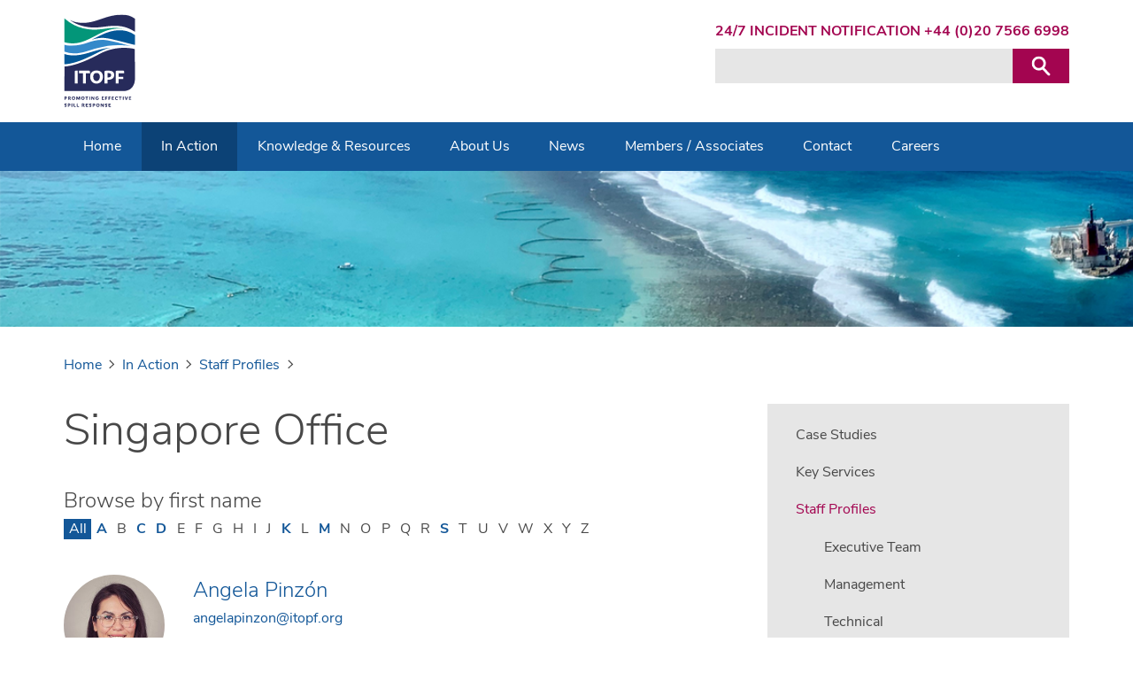

--- FILE ---
content_type: text/html; charset=utf-8
request_url: https://www.itopf.org/in-action/staff-profiles/singapore-office/
body_size: 5254
content:
<!DOCTYPE html> <html dir="ltr" lang="en" prefix="og: http://ogp.me/ns#"> <head> <meta charset="utf-8"> <!-- Designed & Developed by Liquid Light (https://www.liquidlight.co.uk) This website is powered by TYPO3 - inspiring people to share! TYPO3 is a free open source Content Management Framework initially created by Kasper Skaarhoj and licensed under GNU/GPL. TYPO3 is copyright 1998-2026 of Kasper Skaarhoj. Extensions are copyright of their respective owners. Information and contribution at https://typo3.org/ --> <link rel="icon" href="/typo3conf/ext/itopf/Resources/Public/Images/favicon.ico" type="image/vnd.microsoft.icon"> <title>Singapore Office - ITOPF</title> <meta http-equiv="x-ua-compatible" content="IE=edge" /> <meta name="generator" content="TYPO3 CMS" /> <meta name="viewport" content="width=device-width, initial-scale=1" /> <meta name="robots" content="index,follow" /> <meta name="description" content="Singapore Office- ITOPF - Promoting Effective Spill Response" /> <meta name="twitter:card" content="summary" /> <link rel="stylesheet" href="/typo3temp/assets/compressed/merged-3087fa74e9498ddd4cd433f7d2c1abf1-170d12616e8779595bfb2ac38ab79538.css.gzip?1764149478" media="screen"> <link rel="stylesheet" href="/typo3temp/assets/compressed/merged-37af91bbf50b2ebe902ebf949c8b7b54-e45b92e77e2fbbf64fe4f2944093c891.css.gzip?1764149478" media="print"> <script>
/*<![CDATA[*/
/*TS_inlineJS*/
document.documentElement.className+=' hasJs';
if(localStorage['EXT:CustomFonts'] && localStorage['EXT:CustomFonts'] === 'Loaded') {document.documentElement.className += ' fontsLoaded';}
document.documentElement.className+=' hasJs';(function(w,d){w.errorQ=[];w.onerror=function(m,f,l){errorQ.push({m:m,f:f,l:l});return true}})(window,document);(function(w,d,u){w.readyQ=[];w.bindReadyQ=[];function p(x,y){if(x=="ready"){w.bindReadyQ.push(y);}else{w.readyQ.push(x);}};var a={ready:p,bind:p};w.$=w.jQuery=function(f){if(f===d||f===u){return a}else{p(f)}}})(window,document);

/*]]>*/
</script> <link rel="alternate" type="application/rss+xml" title="News (RSS 2.0)" href="https://www.itopf.org/news/news/rss"> <link rel="alternate" type="application/rss+xml" title="ITOPF Events (RSS 2.0)" href="https://www.itopf.org/news/itopf-events/rss"> <link rel="alternate" type="application/rss+xml" title="External Events (RSS 2.0)" href="https://www.itopf.org/news/external-events/rss"> <link rel="alternate" type="application/rss+xml" title="Case Studies (RSS 2.0)" href="https://www.itopf.org/in-action/case-studies/rss"> <link rel="alternate" type="application/rss+xml" title="Documents &amp; Guides (RSS 2.0)" href="https://www.itopf.org/knowledge-resources/documents-guides/rss"> <link rel="alternate" type="application/rss+xml" title="Video Library (RSS 2.0)" href="https://www.itopf.org/knowledge-resources/library/video-library/rss"> <link rel="alternate" type="application/rss+xml" title="Image Library (RSS 2.0)" href="https://www.itopf.org/knowledge-resources/library/image-library/rss"> <link rel="alternate" type="application/rss+xml" title="Countries, Territories &amp; Regions (RSS 2.0)" href="https://www.itopf.org/knowledge-resources/countries-territories-regions/rss"> <link rel="alternate" type="application/rss+xml" title="Staff Profiles (RSS 2.0)" href="https://www.itopf.org/in-action/staff-profiles/rss"> <link rel="search" type="application/opensearchdescription+xml" title="ITOPF" href="https://www.itopf.org/open-search"><link rel="icon" href="/typo3conf/ext/itopf/Resources/Public/Images/favicon.ico" sizes="any"><link rel="icon" href="/typo3conf/ext/itopf/Resources/Public/Images/favicon.svg" type="image/svg+xml"><link rel="apple-touch-icon" href="/typo3conf/ext/itopf/Resources/Public/Images/favicon_180.png"><link rel="dns-prefetch" href="https://www.googletagmanager.com"> <link rel="preconnect" crossorigin href="https://www.googletagmanager.com"><script>window.dataLayer = window.dataLayer || [];
function gtag(){dataLayer.push(arguments);}
gtag('consent', 'default', {'ad_storage': 'denied','ad_user_data': 'denied','ad_personalization': 'denied','analytics_storage': 'denied','functionality_storage': 'denied','personalization_storage': 'denied','security_storage': 'granted'});</script><script>(function(w,d,s,l,i){w[l]=w[l]||[];w[l].push({'gtm.start':
new Date().getTime(),event:'gtm.js'});var f=d.getElementsByTagName(s)[0],
j=d.createElement(s),dl=l!='dataLayer'?'&l='+l:'';j.async=true;j.src=
'https://www.googletagmanager.com/gtm.js?id='+i+dl;f.parentNode.insertBefore(j,f);
})(window,document,'script','dataLayer','GTM-KJ8J5NF');</script><script>gtag('consent', 'update', {'ad_storage': 'granted','ad_user_data': 'granted','ad_personalization': 'granted','analytics_storage': 'granted','functionality_storage': 'granted','personalization_storage': 'granted'});</script><link rel="manifest" href="https://www.itopf.org/manifest.webmanifest"><meta name="theme-color" content="#135798"><script>if(navigator.serviceWorker)navigator.serviceWorker.register('/sw.js', {scope:'/'})</script> <link rel="canonical" href="https://www.itopf.org/in-action/staff-profiles/singapore-office/"/> </head> <body itemscope itemtype="https://schema.org/WebPage"> <noscript><iframe src="https://www.googletagmanager.com/ns.html?id=GTM-KJ8J5NF" height="0" width="0" style="display:none;visibility:hidden"></iframe></noscript> <div class="page" id="top"> <header> <div class="container"> <div class="logo"> <div class="wrapper"> <a title="ITOPF - Promoting Effective Spill Response" href="https://www.itopf.org/"> <img title="ITOPF" alt="ITOPF" src="/typo3temp/assets/_processed_/4/b/csm_logo_print_ef8a2c8d23.png" width="80" height="105" /> </a> </div> </div> <nav class="mobileNavigation"> <ul role="list"> <li> <a data-target=".navigationWrapper" class="menu" href="/sitemap/"> <span>Menu</span> </a> </li> </ul> </nav> <div class="navigationWrapper"> <div class="headerNavigation"> <nav class="navigation horizontal"> <div class="wrapper"> <ul role="list" class="navigation horizontal"> <li class=""> <a href="/contact/emergency-contact/" class="" > <span>24/7 Incident notification +44 (0)20 7566 6998</span> </a> </li> </ul> </div> </nav> <div class="searchForm"> <form action="/search/" method="get" itemprop="potentialAction" itemscope itemtype="https://schema.org/SearchAction" role="search"> <fieldset> <legend>Site search</legend> <div class="fieldset"> <label> <span>Search keyword(s): </span> <input name="query" placeholder="" itemprop="query-input" type="search" size="20" autocomplete="off" aria-label="Search keyword(s)" > </label> <button class="search" title="Search"> <span>Search</span> </button> </div> </fieldset> </form> </div> </div> <nav class="primaryNavigation"> <div class="wrapper"> <ul role="list" class="navigation horizontal"> <li class=""> <a href="/" class="" > <span>Home</span> </a> </li> <li class="active hasChildren "> <a href="/in-action/" class="active hasChildren " > <span>In Action</span> </a> <ul class="subNav" role="list"> <li class=""> <a href="/in-action/case-studies/" class="" > <span>Case Studies</span> </a> </li> <li class=""> <a href="/in-action/key-services/" class="" > <span>Key Services</span> </a> </li> <li class="active "> <a href="/in-action/staff-profiles/" class="active " > <span>Staff Profiles</span> </a> </li> <li class=""> <a href="/in-action/r-d-award/" class="" > <span>R&amp;D Award</span> </a> </li> <li class=""> <a href="/in-action/behind-the-scenes/" class="" > <span>Behind the Scenes</span> </a> </li> <li class=""> <a href="/in-action/partnerships/" class="" > <span>Partnerships</span> </a> </li> <li class=""> <a href="/contact/emergency-contact/" class="" > <span>Emergency Protocol</span> </a> </li> </ul> </li> <li class="hasChildren "> <a href="/knowledge-resources/" class="hasChildren " > <span>Knowledge &amp; Resources</span> </a> <ul class="subNav" role="list"> <li class=""> <a href="/knowledge-resources/documents-guides/" class="" > <span>Documents &amp; Guides</span> </a> </li> <li class=""> <a href="/knowledge-resources/company-literature/" class="" > <span>Company Literature</span> </a> </li> <li class=""> <a href="/knowledge-resources/library/video-library/" class="" > <span>Films</span> </a> </li> <li class=""> <a href="/knowledge-resources/documents-guides/technical-information-papers/" class="" > <span>Technical Information Papers</span> </a> </li> <li class=""> <a href="/knowledge-resources/countries-territories-regions/" class="" > <span>Countries, Territories &amp; Regions</span> </a> </li> <li class=""> <a href="/knowledge-resources/data-statistics/" class="" > <span>Data &amp; Statistics</span> </a> </li> <li class=""> <a href="/knowledge-resources/library/" class="" > <span>Library</span> </a> </li> <li class=""> <a href="/knowledge-resources/useful-links/" class="" > <span>Useful links</span> </a> </li> </ul> </li> <li class="hasChildren "> <a href="/about-us/" class="hasChildren " > <span>About Us</span> </a> <ul class="subNav" role="list"> <li class=""> <a href="/about-us/" class="" > <span>About Us</span> </a> </li> <li class=""> <a href="/about-us/our-history/" class="" > <span>Our History</span> </a> </li> <li class=""> <a href="/about-us/meet-the-team/" class="" > <span>Meet the Team</span> </a> </li> <li class=""> <a href="/about-us/the-board/" class="" > <span>The Board</span> </a> </li> <li class=""> <a href="/about-us/key-partners/" class="" > <span>Key Partners</span> </a> </li> <li class=""> <a href="/about-us/working-groups/" class="" > <span>Working Groups</span> </a> </li> </ul> </li> <li class="hasChildren "> <a href="/news/" class="hasChildren " > <span>News</span> </a> <ul class="subNav" role="list"> <li class=""> <a href="/news/news/" class="" > <span>News</span> </a> </li> <li class=""> <a href="/news/our-awards/" class="" > <span>Our Awards</span> </a> </li> <li class=""> <a href="/news/press-area/" class="" > <span>Press Area</span> </a> </li> <li class=""> <a href="/news/rss-alerts/" class="" > <span>RSS Alerts</span> </a> </li> </ul> </li> <li class="hasChildren "> <a href="/members-associates/" class="hasChildren " > <span>Members / Associates</span> </a> <ul class="subNav" role="list"> <li class=""> <a href="/members-associates/members-information/" class="" > <span>Members Information</span> </a> </li> <li class=""> <a href="/members-associates/associates-information/" class="" > <span>Associates Information</span> </a> </li> <li class=""> <a href="/members-associates/questions-answers/" class="" > <span>Questions &amp; Answers</span> </a> </li> <li class=""> <a href="/members-associates/working-with-our-members-and-associates/" class="" > <span>Working With Our Members and Associates</span> </a> </li> <li class=""> <a href="/members-associates/agm/" class="" > <span>AGM</span> </a> </li> </ul> </li> <li class="hasChildren "> <a href="/contact/" class="hasChildren " > <span>Contact</span> </a> <ul class="subNav" role="list"> <li class=""> <a href="/contact/" class="" > <span>Contact Us</span> </a> </li> <li class=""> <a href="/contact/emergency-contact/" class="" > <span>Emergency Contact</span> </a> </li> <li class=""> <a href="/contact/newsletter-subscription/" class="" > <span>Newsletter Subscription</span> </a> </li> <li class=""> <a href="/contact/careers/" class="" > <span>Careers</span> </a> </li> </ul> </li> <li class=""> <a href="/contact/careers/" class="" > <span>Careers</span> </a> </li> </ul> </div> </nav> </div> </div> </header> <main id="content"> <div class="container"> <!--TYPO3SEARCH_begin--> <div class="pageLayout twoColumnPage"> <div class="wrapper"> <div class="pageRow contentHeader header"> <div class="wrapper"> <div class="banner" style="background-image: url('/fileadmin/uploads/itopf/data/Photos/Banners/InActionBanner2.jpg');"></div> <div class="breadcrumb"> <div class="wrapper"> <ol itemprop="breadcrumb" itemscope itemtype="http://schema.org/BreadcrumbList"> <li itemprop="itemListElement" itemscope itemtype="http://schema.org/ListItem"> <meta itemprop="position" content="1"> <a href="/" itemprop="item"> <span itemprop="name"> Home </span> </a> </li> <li itemprop="itemListElement" itemscope itemtype="http://schema.org/ListItem"> <meta itemprop="position" content="2"> <a href="/in-action/" itemprop="item"> <span itemprop="name"> In Action </span> </a> </li> <li itemprop="itemListElement" itemscope itemtype="http://schema.org/ListItem"> <meta itemprop="position" content="3"> <a href="/in-action/staff-profiles/" itemprop="item"> <span itemprop="name"> Staff Profiles </span> </a> </li> </ol> </div> </div> </div> </div> <div class="pageRow content" itemprop="mainContentOfPage" itemscope itemtype="http://schema.org/WebPageElement"> <div class="wrapper"> <div class="pageColumn primary"> <div class="wrapper"> <h1 itemprop="name"><span>Singapore Office</span></h1> <a id="c5008"></a> <!-- BEGIN: Content of extension "ll_catalog", plugin "tx_llcatalog_pi" --> <div class="tx-llcatalog-pi"> <div class="users list"> <div class="users filters" id="c5008-filters"> <form method="get" action="/in-action/staff-profiles/singapore-office/#c5008-filters"> <fieldset> <legend>Search filters</legend> <div class="fieldset"> <div class="filter alphabetical link alphabetical"> <h3>Browse by first name</h3> <div class="options categories"> <div class="hide"> <input type="hidden" name="tx_llcatalog_pi[filters][alphabetical]" value="" /> </div> <ul> <li class="active"><span>All</span></li> <li ><a href="/in-action/staff-profiles/singapore-office/?tx_llcatalog_pi%5Bfilters%5D%5Balphabetical%5D=a&amp;cHash=b0c22825a8aed399c750eeb0df3588fd"><span>A</span></a></li> <li ><span>B</span></li> <li ><a href="/in-action/staff-profiles/singapore-office/?tx_llcatalog_pi%5Bfilters%5D%5Balphabetical%5D=c&amp;cHash=e537697fa47f3ebefdd6484626f5a94a"><span>C</span></a></li> <li ><a href="/in-action/staff-profiles/singapore-office/?tx_llcatalog_pi%5Bfilters%5D%5Balphabetical%5D=d&amp;cHash=f55149b35b099705121061d1c0749b95"><span>D</span></a></li> <li ><span>E</span></li> <li ><span>F</span></li> <li ><span>G</span></li> <li ><span>H</span></li> <li ><span>I</span></li> <li ><span>J</span></li> <li ><a href="/in-action/staff-profiles/singapore-office/?tx_llcatalog_pi%5Bfilters%5D%5Balphabetical%5D=k&amp;cHash=1456a110604edbb833da66671ef08535"><span>K</span></a></li> <li ><span>L</span></li> <li ><a href="/in-action/staff-profiles/singapore-office/?tx_llcatalog_pi%5Bfilters%5D%5Balphabetical%5D=m&amp;cHash=95193f9d50cc161d98a719610411cc49"><span>M</span></a></li> <li ><span>N</span></li> <li ><span>O</span></li> <li ><span>P</span></li> <li ><span>Q</span></li> <li ><span>R</span></li> <li ><a href="/in-action/staff-profiles/singapore-office/?tx_llcatalog_pi%5Bfilters%5D%5Balphabetical%5D=s&amp;cHash=39adec420895ae758c8d9401c76e8676"><span>S</span></a></li> <li ><span>T</span></li> <li ><span>U</span></li> <li ><span>V</span></li> <li ><span>W</span></li> <li ><span>X</span></li> <li ><span>Y</span></li> <li ><span>Z</span></li> </ul> <div class="clear"></div> </div> </div> </div> </fieldset> <div class="clear"></div> </form> </div> <div class="summary"></div> <div class="records"> <div class="record vcard" id="v16"> <div class="layout twoColumn thirtySeventy"> <div class="wrapper"> <div class="column one"> <div class="wrapper"> <a href="/in-action/staff-profiles/staff-detail/angela-pinzon/"><span class="photos"><span class="photo" itemprop="image" itemscope itemtype="https://schema.org/ImageObject"><img src="/fileadmin/_processed_/c/f/csm_AngelaPinzon20_a5dc82afeb.jpg" width="283" height="283" itemprop="contentUrl" alt="Angela Pinzón" border="0"></span></span></a> </div> </div> <div class="column two"> <div class="wrapper"> <h3 class="fn n"><a href="/in-action/staff-profiles/staff-detail/angela-pinzon/"><span class="given-name">Angela</span> <span class="family-name">Pinzón</span></a></h3> <p><a href="mailto:angelapinzon@itopf.org" class="email">angelapinzon@itopf.org</a></p> <p class="adr"> </p> </div> </div> <div class="clear"></div> </div> </div> </div> <div class="record vcard" id="v20"> <div class="layout twoColumn thirtySeventy"> <div class="wrapper"> <div class="column one"> <div class="wrapper"> <a href="/in-action/staff-profiles/staff-detail/conor-bolas/"><span class="photos"><span class="photo" itemprop="image" itemscope itemtype="https://schema.org/ImageObject"><img src="/fileadmin/_processed_/2/7/csm_Conor25_3d3fdb7f67.png" width="450" height="449" itemprop="contentUrl" alt="Conor Bolas" border="0"></span></span></a> </div> </div> <div class="column two"> <div class="wrapper"> <h3 class="fn n"><a href="/in-action/staff-profiles/staff-detail/conor-bolas/"><span class="given-name">Conor</span> <span class="family-name">Bolas</span></a></h3> <p><a href="mailto:conorbolas@itopf.org" class="email">conorbolas@itopf.org</a></p> <p class="adr"> </p> </div> </div> <div class="clear"></div> </div> </div> </div> <div class="record vcard" id="v6"> <div class="layout twoColumn thirtySeventy"> <div class="wrapper"> <div class="column one"> <div class="wrapper"> <a href="/in-action/staff-profiles/staff-detail/david-campion/"><span class="photos"><span class="photo" itemprop="image" itemscope itemtype="https://schema.org/ImageObject"><img src="/fileadmin/_processed_/c/0/csm_DavidCampion23_43fc3a4e2a.png" width="450" height="449" itemprop="contentUrl" alt="David Campion" border="0"></span><span class="photo" itemprop="image" itemscope itemtype="https://schema.org/ImageObject"><img src="/fileadmin/_processed_/2/2/csm_Dave_work19_e4b2e02d60.jpg" width="283" height="283" itemprop="contentUrl" alt="David Campion" border="0"></span></span></a> </div> </div> <div class="column two"> <div class="wrapper"> <h3 class="fn n"><a href="/in-action/staff-profiles/staff-detail/david-campion/"><span class="given-name">David</span> <span class="family-name">Campion</span></a></h3> <p><a href="mailto:DavidCampion@itopf.org" class="email">DavidCampion@itopf.org</a></p> <p class="adr"> </p> </div> </div> <div class="clear"></div> </div> </div> </div> <div class="record vcard" id="v60"> <div class="layout twoColumn thirtySeventy"> <div class="wrapper"> <div class="column one"> <div class="wrapper"> <a href="/in-action/staff-profiles/staff-detail/khalish-ideris/"><span class="photos"><span class="photo" itemprop="image" itemscope itemtype="https://schema.org/ImageObject"><img src="/fileadmin/_processed_/3/b/csm_Khalish_39e50ee403.png" width="450" height="449" itemprop="contentUrl" alt="Khalish Ideris" border="0"></span></span></a> </div> </div> <div class="column two"> <div class="wrapper"> <h3 class="fn n"><a href="/in-action/staff-profiles/staff-detail/khalish-ideris/"><span class="given-name">Khalish</span> <span class="family-name">Ideris</span></a></h3> <h4 class="title">Technical Adviser</h4> <p><a href="mailto:khalishideris@itopf.org" class="email">khalishideris@itopf.org</a></p> <p class="adr"> </p> </div> </div> <div class="clear"></div> </div> </div> </div> <div class="record vcard" id="v48"> <div class="layout twoColumn thirtySeventy"> <div class="wrapper"> <div class="column one"> <div class="wrapper"> <a href="/in-action/staff-profiles/staff-detail/marie-lee/"><span class="photos"><span class="photo" itemprop="image" itemscope itemtype="https://schema.org/ImageObject"><img src="/fileadmin/_processed_/6/9/csm_MarieLee23_a6002c0e8e.png" width="450" height="449" itemprop="contentUrl" alt="Marie Lee" border="0"></span></span></a> </div> </div> <div class="column two"> <div class="wrapper"> <h3 class="fn n"><a href="/in-action/staff-profiles/staff-detail/marie-lee/"><span class="given-name">Marie</span> <span class="family-name">Lee</span></a></h3> <p><a href="mailto:MarieLee@itopf.org" class="email">MarieLee@itopf.org</a></p> <p class="adr"> </p> </div> </div> <div class="clear"></div> </div> </div> </div> <div class="record vcard" id="v66"> <div class="layout twoColumn thirtySeventy"> <div class="wrapper"> <div class="column one"> <div class="wrapper"> <a href="/in-action/staff-profiles/staff-detail/shabaz-iftikharezaman/"><span class="photos"><span class="photo" itemprop="image" itemscope itemtype="https://schema.org/ImageObject"><img src="/fileadmin/_processed_/6/b/csm_Shahbaz25_43be4b1f48.png" width="450" height="449" itemprop="contentUrl" alt="Shahbaz Iftikharezaman" border="0"></span></span></a> </div> </div> <div class="column two"> <div class="wrapper"> <h3 class="fn n"><a href="/in-action/staff-profiles/staff-detail/shabaz-iftikharezaman/"><span class="given-name">Shahbaz</span> <span class="family-name">Iftikharezaman</span></a></h3> <h4 class="title">Technical Adviser</h4> <p><a href="mailto:muhdshahbaz@itopf.ORG" class="email">muhdshahbaz@itopf.ORG</a></p> <p class="adr"> </p> </div> </div> <div class="clear"></div> </div> </div> </div> </div> </div> </div> <!-- END: Content of extension "ll_catalog", plugin "tx_llcatalog_pi" --> </div> </div> <div class="pageColumn secondary"> <div class="wrapper"> <nav class="secondaryNavigation"> <div class="wrapper"> <ul role="list" class="navigation vertical"> <li class=""> <a href="/in-action/case-studies/" class="" > <span>Case Studies</span> </a> </li> <li class=""> <a href="/in-action/key-services/" class="" > <span>Key Services</span> </a> </li> <li class="active "> <a href="/in-action/staff-profiles/" class="active " > <span>Staff Profiles</span> </a> <ul class="subNav" role="list"> <li class=""> <a href="/in-action/staff-profiles/executive-team/" class="" > <span>Executive Team</span> </a> </li> <li class=""> <a href="/in-action/staff-profiles/management/" class="" > <span>Management</span> </a> </li> <li class=""> <a href="/in-action/staff-profiles/technical/" class="" > <span>Technical</span> </a> </li> <li class=""> <a href="/in-action/staff-profiles/information-communications/" class="" > <span>Information &amp; Communications</span> </a> </li> <li class=""> <a href="/in-action/staff-profiles/office-administration-travel/" class="" > <span>Office Administration &amp; Travel</span> </a> </li> <li class=""> <a href="/in-action/staff-profiles/membership/" class="" > <span>Membership</span> </a> </li> <li class=""> <a href="/in-action/staff-profiles/finance/" class="" > <span>Finance</span> </a> </li> <li class=""> <a href="/in-action/staff-profiles/people-culture/" class="" > <span>People &amp; Culture</span> </a> </li> <li class="active current "> <a href="/in-action/staff-profiles/singapore-office/" class="active current " > <span>Singapore Office</span> </a> </li> </ul> </li> <li class=""> <a href="/in-action/r-d-award/" class="" > <span>R&amp;D Award</span> </a> </li> <li class=""> <a href="/in-action/behind-the-scenes/" class="" > <span>Behind the Scenes</span> </a> </li> <li class=""> <a href="/in-action/partnerships/" class="" > <span>Partnerships</span> </a> </li> <li class=""> <a href="/contact/emergency-contact/" class="" > <span>Emergency Protocol</span> </a> </li> </ul> </div> </nav> </div> </div> </div> </div> <div class="pageRow contentFooter footer"> <div class="wrapper"> </div> </div> </div> </div> <!--TYPO3SEARCH_end--> </div> </main> <footer> <div class="container"> <nav class="footerNavigation"> <div class="wrapper"> <ul role="list" class="navigation horizontal"> <li class=""> <a href="/terms-conditions/" class="" > <span>Terms &amp; Conditions</span> </a> </li> <li class=""> <a href="/cookies-privacy-policy/" class="" > <span>Cookies &amp; Privacy Policy</span> </a> </li> <li class=""> <a href="/accessibility-statement/" class="" > <span>Accessibility Statement</span> </a> </li> <li class=""> <a href="/sitemap/" class="" > <span>Sitemap</span> </a> </li> <li class=""> <a href="/search/" class="" > <span>Search</span> </a> </li> </ul> </div> </nav> <div class="copyright"> &copy; 2026 ITOPF </div> <div class="credits"> <div class="wrapper"> <a href="https://www.liquidlight.co.uk/" rel="noopener"> Web design agency </a> - Liquid Light </div> </div> </div> </footer> </div> <script data-schema="WebSite" type="application/ld+json">{"@context":"http:\/\/schema.org","@type":"WebSite","name":"ITOPF","url":"https:\/\/www.itopf.org\/","description":"Promoting Effective Spill Response","potentialAction":{"@type":"SearchAction","target":"https:\/\/www.itopf.org\/search\/?query={query}","query-input":"required name=query"}}</script> <script data-schema="Organization" type="application/ld+json">{"@context":"http:\/\/schema.org","@type":"Organization","name":"ITOPF","url":"https:\/\/www.itopf.org\/","description":"Promoting Effective Spill Response"}</script> <script src="/typo3temp/assets/compressed/core-9deefeef471eed2927d8456db79c2342.js.gzip?1764149478" async="async" defer="defer"></script> <script>
/*<![CDATA[*/
/*TS_inlineFooter*/
(function($,d){$.each(readyQ,function(i,f){$(f)});$.each(bindReadyQ,function(i,f){$(d).bind("ready",f)})})(jQuery,document)

/*]]>*/
</script> </body> </html>

--- FILE ---
content_type: text/css
request_url: https://www.itopf.org/typo3temp/assets/compressed/merged-3087fa74e9498ddd4cd433f7d2c1abf1-170d12616e8779595bfb2ac38ab79538.css.gzip?1764149478
body_size: 16318
content:
html{line-height:1.15;-webkit-text-size-adjust:100%}body{margin:0}main{display:block}hr{-webkit-box-sizing:content-box;box-sizing:content-box;height:0;overflow:visible}pre{font-family:monospace,monospace;font-size:1em}a{background-color:transparent}abbr[title]{border-bottom:none;text-decoration:underline;-webkit-text-decoration:underline dotted;text-decoration:underline dotted}code,kbd,samp{font-family:monospace,monospace;font-size:1em}small{font-size:80%}sub,sup{font-size:75%;line-height:0;position:relative;vertical-align:baseline}sub{bottom:-.25em}sup{top:-.5em}button,input,optgroup,select,textarea{font-family:inherit;font-size:100%;line-height:1.15;margin:0}button,input{overflow:visible}button,select{text-transform:none}button,[type=button],[type=reset],[type=submit]{-webkit-appearance:button}button::-moz-focus-inner,[type=button]::-moz-focus-inner,[type=reset]::-moz-focus-inner,[type=submit]::-moz-focus-inner{border-style:none;padding:0}button:-moz-focusring,[type=button]:-moz-focusring,[type=reset]:-moz-focusring,[type=submit]:-moz-focusring{outline:ButtonText dotted 1px}fieldset{padding:.35em .75em .625em}legend{-webkit-box-sizing:border-box;box-sizing:border-box;color:inherit;display:table;max-width:100%;padding:0;white-space:normal}progress{vertical-align:baseline}textarea{overflow:auto}[type=checkbox],[type=radio]{-webkit-box-sizing:border-box;box-sizing:border-box;padding:0}[type=number]::-webkit-inner-spin-button,[type=number]::-webkit-outer-spin-button{height:auto}[type=search]{-webkit-appearance:textfield;outline-offset:-2px}[type=search]::-webkit-search-decoration{-webkit-appearance:none}::-webkit-file-upload-button{-webkit-appearance:button;font:inherit}details{display:block}summary{display:list-item}template,[hidden]{display:none}img,object,iframe{border:0}img{max-width:100%;vertical-align:middle}object,iframe{width:100%}figure{margin:0}b,strong{font-weight:700}.hide,.isHidden{display:none}.clear{clear:both}.text-center{text-align:center}.text-right{text-align:right}.text-justify{text-align:justify}.breadcrumb ol{list-style:none;padding:0;margin:0}.breadcrumb ol > li{display:inline;padding:0;margin:0}.breadcrumb ol > li + li::before{content:"»";padding:0 .25rem}button,input[type=submit],input[type=button],input[type=clear]{-webkit-appearance:none;-moz-appearance:none;appearance:none;cursor:pointer}.ce-textpic::after{content:"";display:table;clear:both}.ce-textpic figure{margin:var(--cetextpic-margin,0 0 1rem)}.ce-align-center,.ce-center .ce-gallery{text-align:center}.ce-align-right,.ce-right .ce-gallery{text-align:right}.ce-align-left,.ce-left .ce-gallery{text-align:left}.ce-intext.ce-nowrap.ce-left .ce-gallery,.ce.intext.ce-left .ce-gallery{float:left;max-width:var(--thirtySeventyWidth);margin-right:var(--gutter)}.ce-intext.ce-nowrap.ce-left .ce-gallery{max-width:var(--thirtySeventyWidth)}.ce-intext.ce-nowrap.ce-left .ce-bodytext{padding-left:var(--gutter);margin-left:var(--thirtySeventyWidth)}.ce-intext.ce-nowrap.ce-right .ce-gallery,.ce.intext.ce-right .ce-gallery{float:right;max-width:var(--thirtySeventyWidth);margin-left:var(--gutter)}.ce-intext.ce-nowrap.ce-right .ce-gallery{max-width:var(--thirtySeventyWidth)}.ce-intext.ce-nowrap.ce-right .ce-bodytext{margin-right:var(--thirtySeventyWidth);padding-right:var(--gutter)}.ce-border figure img,.ce-border iframe{border:var(--ceborder-img-border,thin solid var(--primary))}.ce-image::after{content:"";display:table;clear:both}.ce-image .ce-row{display:-webkit-box;display:-ms-flexbox;display:flex;-webkit-box-align:center;-ms-flex-align:center;align-items:center;-webkit-box-pack:start;-ms-flex-pack:start;justify-content:flex-start;margin-left:-1rem}.ce-image .ce-row .ce-column{margin:0 0 1rem;padding-left:1rem;width:100%;max-width:100%}.ce-image[data-ce-columns="2"] .ce-row .ce-column{width:50%}.ce-image[data-ce-columns="3"] .ce-row .ce-column{width:33.33%}.ce-image[data-ce-columns="4"] .ce-row .ce-column{width:25%}.ce-image[data-ce-columns="5"] .ce-row .ce-column{width:20%}.ce-image[data-ce-columns="6"] .ce-row .ce-column{width:16.66%}.mapContainer img{max-width:none}.messages{margin:0;padding:0;list-style-type:none}.messages > li{padding:0;margin:0;background-image:none}.messages > li > ul{margin:0;padding:0;list-style-type:none}.userConnectionStatus{display:none}.isOffline .userConnectionStatus{display:block}.jumpToTop,.jumpToContent{font-size:var(--jumpToFontSize,.75rem);font-weight:var(--jumpToFontWeight,normal);padding:var(--jumpToPadding,.2rem .5rem);margin:var(--jumpToMargin,0);background-color:var(--jumpToBg,var(--primary));color:var(--jumpToColour,var(--neutralLightest));-webkit-transition:var(--jumpToTransition,.3s ease);transition:var(--jumpToTransition,.3s ease);-webkit-transition-property:var(--jumpToTransitionProperty,transform);transition-property:var(--jumpToTransitionProperty,transform);z-index:var(--jumpToZindex,10)}.jumpToTop:focus,.jumpToContent:focus{-webkit-transform:var(--jumpToFocusTransform,translateY(0));-ms-transform:var(--jumpToFocusTransform,translateY(0));transform:var(--jumpToFocusTransform,translateY(0));color:var(--jumpToFocusColour,var(--neutralLightest))}.jumpToContent{position:var(--jumpToContentPosition,absolute);top:var(--jumpToContentPositionTop,0);right:var(--jumpToContentPositionRight,1rem);-webkit-transform:var(--jumpToContentTransform,translateY(-5rem));-ms-transform:var(--jumpToContentTransform,translateY(-5rem));transform:var(--jumpToContentTransform,translateY(-5rem))}.jumpToTop{position:var(--jumpToTopPosition,fixed);left:var(--jumpToTopPositionLeft,1rem);bottom:var(--jumpToTopPositionBottom,2rem);-webkit-transform:var(--jumpToTopTransform,translateY(7rem));-ms-transform:var(--jumpToTopTransform,translateY(7rem));transform:var(--jumpToTopTransform,translateY(7rem))}.ce-textpic figure.video{display:block;height:auto;padding:0;margin:0}.ce-textpic .video-embed{position:relative;height:0;padding-top:56.25%;margin-bottom:1rem}.ce-textpic .video-embed > iframe,.ce-textpic .video-embed > video,.ce-textpic .video-embed > object{position:absolute;top:0;left:0;width:100%;height:100%}.video{position:relative;margin-bottom:1rem}.video > iframe,.video > video,.video > object{position:absolute;top:0;left:0;width:100%;height:100%}.fb_iframe_widget{display:block!important;margin:0 auto 1rem;text-align:center!important}html{-webkit-box-sizing:var(--documentBoxSizing,border-box);box-sizing:var(--documentBoxSizing,border-box)}*,*::before,*::after{-webkit-box-flex:var(--universalSelectorFlex,0 1 auto);-ms-flex:var(--universalSelectorFlex,0 1 auto);flex:var(--universalSelectorFlex,0 1 auto);-webkit-box-sizing:var(--universalSelectorBoxSizing,inherit);box-sizing:var(--universalSelectorBoxSizing,inherit)}.icon{display:inline-block;background-repeat:no-repeat;background-image:url('../../../typo3conf/ext/itopf/Resources/Public/Images/sprite.svg?1764147049');background-size:9.75em 12.1875em;font-size:1em}.icon[data-icon=chevron]{width:.5625em;height:.875em;background-position:.03125em .03125em}.icon[data-icon=chevronPrimary]{width:.5625em;height:.875em;background-position:-.78125em -1.09375em}.icon[data-icon=download]{width:1.125em;height:1.3125em;background-position:-1.59375em -2.21875em}.icon[data-icon=logo]{width:5.0625em;height:6.625em;background-position:-2.96875em -3.78125em}.icon[data-icon=search]{width:1.16125em;height:1.210625em;background-position:-8.28125em -10.65625em}:root{--llFormsBase:var(--base,#222);--llFormsGutterSmall:0.5rem;--llFormsGutter:1.5rem;--llFormsGroupMargin:0 0 var(--llFormsGutter);--llFormsFieldsMargin:0;--llFormsControlLabelFontSize:1rem;--llFormsControlLabelFontWeight:bold;--llFormsControlLabelMargin:0 0 0.5rem;--llFormsControlLabelPadding:0;--llFormsControlLabelColor:var(--llFormsBase);--llFormsControlLabelRequired:var(--required,#d81f2a);--llFormsHelpBlockFontSize:90%;--llFormsHelpBlockFontWeight:normal;--llFormsHelpBlockColor:var(--llFormsBase);--llFormsRepeatableBorderColor:var(--neutralLight,#CCC);--llFormsRepeatableBtn:var(--primary,#406DDD);--llFormsRepeatableBtnHover:var(--secondary,#D2328F);--llFormsRepeatableControlLabel:var(--neutralDark,#222);--llFormsRowWidth:100%;--llFormsRowMargin:0;--llFormsRowPadding:0 var(--llFormsGutterSmall);--llFormsTextareaHeight:7rem;--llFormsRowXS6:100%;--llFormsRowXS4:100%;--llFormsRowXS3:100%;--llFormsRowXS2:100%}@-webkit-keyframes repetableBlockReveal{from{-webkit-transform:scaleY(0);transform:scaleY(0);opacity:0}}@keyframes repetableBlockReveal{from{-webkit-transform:scaleY(0);transform:scaleY(0);opacity:0}}form input[type=radio],form input[type=checkbox]{margin-right:var(--llFormsGutterSmall)}form .form-control.error{outline:var(--llFormsControlLabelRequired) .1rem solid}form .form-check input{-webkit-margin-end:var(--llFormsGutterSmall);margin-inline-end:var(--llFormsGutterSmall)}form .form-check input[type=checkbox]{-webkit-transform:var(--llFormsCheckboxTransform,translateY(.3em));-ms-transform:var(--llFormsCheckboxTransform,translateY(.3em));transform:var(--llFormsCheckboxTransform,translateY(.3em))}form .form-check label{display:-webkit-box;display:-ms-flexbox;display:flex;-webkit-box-pack:start;-ms-flex-pack:start;justify-content:flex-start;-webkit-box-align:start;-ms-flex-align:start;align-items:flex-start;gap:var(--llFormsLabelGap,.5rem)}form .form-check:has(> input[type=radio]){display:-webkit-box;display:-ms-flexbox;display:flex;gap:.5rem}form .form-group,form .clearfix{margin:var(--llFormsGroupMargin)}form .form-group input,form .form-group textarea,form .form-group select,form .form-group .checkbox,form .clearfix input,form .clearfix textarea,form .clearfix select,form .clearfix .checkbox{margin:var(--llFormsFieldsMargin)}form .form-group textarea,form .clearfix textarea{min-height:var(--llFormsTextareaHeight)}form .form-group :is(.control-label,.form-label),form .clearfix :is(.control-label,.form-label){display:block;font-size:var(--llFormsControlLabelFontSize);font-weight:var(--llFormsControlLabelFontWeight);margin:var(--llFormsControlLabelMargin);padding:var(--llFormsControlLabelPadding);color:var(--llFormsControlLabelColor)}form .form-group .required,form .clearfix .required{color:var(--llFormsControlLabelRequired)}form .form-group :is(.help-block,.form-text),form .clearfix :is(.help-block,.form-text){font-size:var(--llFormsHelpBlockFontSize);font-weight:var(--llFormsHelpBlockFontWeight);color:var(--llFormsHelpBlockColor)}form .form-group :is(.help-block,.form-text).error,form .clearfix :is(.help-block,.form-text).error{color:var(--llFormsControlLabelRequired)}form .row{display:-webkit-box;display:-ms-flexbox;display:flex;-ms-flex-wrap:wrap;flex-wrap:wrap;margin:0 calc(var(--llFormsGutterSmall)*-1);width:calc(100% + var(--llFormsGutterSmall)*2)}form .row > div{width:var(--llFormsRowWidth);margin:var(--llFormsRowMargin);padding:var(--llFormsRowPadding)}form .row .col-xs-6{width:var(--llFormsRowXS6)}form .row .col-xs-4{width:var(--llFormsRowXS4)}form .row .col-xs-3,form .row .col-xs-2{width:var(--llFormsRowXS3)}form .inputs-list{margin-bottom:var(--llFormsGutterSmall)}form .form-inline{display:-webkit-box;display:-ms-flexbox;display:flex;margin:0 calc(var(--llFormsGutterSmall)*-1) var(--llFormsGutter);width:calc(100% + var(--llFormsGutterSmall)*2);-webkit-box-orient:vertical;-webkit-box-direction:normal;-ms-flex-direction:column;flex-direction:column}form .form-inline .form-group{-webkit-box-flex:1;-ms-flex-positive:1;flex-grow:1;width:var(--llFormsRowWidth);margin:var(--llFormsRowMargin);padding:var(--llFormsRowPadding)}form fieldset[data-repeatable-container]{position:relative;-webkit-transform-origin:top center;-ms-transform-origin:top center;transform-origin:top center;margin-bottom:1rem}form fieldset[data-repeatable-container]:not([data-identifier*=".0"]){-webkit-animation:.25s forwards repetableBlockReveal;animation:.25s forwards repetableBlockReveal;will-change:transform,opacity}form fieldset[data-repeatable-container]::before{content:"";width:calc(100% + 2rem);height:calc(100% + 1rem);position:absolute;top:-.5rem;left:-1rem;border:.15rem solid var(--llFormsRepeatableBorderColour);-webkit-transition:opacity .3s;transition:opacity .3s;opacity:0}form fieldset[data-repeatable-container]:hover::before{opacity:1}form fieldset[data-repeatable-container] .btn{background:0 0;font-weight:700;color:var(--llFormsRepeatableBtn);padding:.25rem .5rem;display:-webkit-box;display:-ms-flexbox;display:flex;-webkit-box-align:center;-ms-flex-align:center;align-items:center}form fieldset[data-repeatable-container] .btn:hover{color:var(--llFormsRepeatableBtnHover)}form fieldset[data-repeatable-container] .glyphicon{display:block;width:1rem;height:1rem;background-size:contain;margin-left:.25rem}form fieldset[data-repeatable-container] .glyphicon-plus{background-image:url("data:image/svg+xml,%3Csvg width='18' height='18' viewBox='0 0 18 18' xmlns='http://www.w3.org/2000/svg'%3E%3Cg fill='none' fill-rule='evenodd'%3E%3Ccircle stroke='%232A2A2A' stroke-width='1.5' cx='9' cy='9' r='8.3'/%3E%3Cpath d='M12.3 8.2H5.7a.8.8 0 100 1.6h6.6a.8.8 0 100-1.6z' fill='%232A2A2A' fill-rule='nonzero'/%3E%3Cpath d='M9.8 12.3V5.7a.8.8 0 10-1.6 0v6.6a.8.8 0 101.6 0z' fill='%232A2A2A' fill-rule='nonzero'/%3E%3C/g%3E%3C/svg%3E")}form fieldset[data-repeatable-container] .glyphicon-minus{background-image:url("data:image/svg+xml,%3Csvg width='18' height='18' viewBox='0 0 18 18' xmlns='http://www.w3.org/2000/svg'%3E%3Cg fill='none' fill-rule='evenodd'%3E%3Ccircle stroke='%232A2A2A' stroke-width='1.5' cx='9' cy='9' r='8.3'/%3E%3Cpath d='M12.3 8.2H5.7a.8.8 0 100 1.6h6.6a.8.8 0 100-1.6z' fill='%232A2A2A' fill-rule='nonzero'/%3E%3C/g%3E%3C/svg%3E")}form fieldset[data-repeatable-container] .input{position:relative}form fieldset[data-repeatable-container] .input > .row{position:absolute;top:calc(100% + .25rem);right:0;width:auto;z-index:1}form fieldset[data-repeatable-container] legend.control-label{display:-webkit-box;display:-ms-flexbox;display:flex;-webkit-box-align:center;-ms-flex-align:center;align-items:center;margin-bottom:0;font-size:.75rem;font-weight:400;color:var(--llFormsRepeatableControlLabel)}form fieldset[data-repeatable-container] legend.control-label button{margin-left:.5rem}:root{--search-result-image-display:block;--search-result-image-float:none;--search-result-image-margin:0 0 1rem;--search-layoutFilters-order:0;--search-layoutFilters-width:100%;--search-layoutResults-width:100%}.facetedSearch .kesGreyButt{display:var(--search-reset-display,block);font-size:var(--search-reset-fontSize,.8rem);font-weight:var(--search-reset-fontWeight,normal);font-style:var(--search-reset-fontStyle,normal);color:var(--search-reset-color,var(--base));border-width:var(--search-reset-borderWidth,thin 0 0);border-style:var(--search-reset-borderStyle,solid);border-color:var(--search-reset-borderColor,var(--primary));padding:var(--search-reset-padding,.5rem 0 0)}.facetedSearch .kesGreyButt:hover{color:var(--search-reset-colour-hover,var(--secondary))}.facetedSearch .breadcrumb{font-size:var(--search-breadcrumb-fontSize,.9rem)}.facetedSearch .breadcrumb ol{list-style:none;padding-left:0}.facetedSearch .breadcrumb li{display:inline}.facetedSearch .breadcrumb li:first-child,.facetedSearch .breadcrumb li:not(:first-child){margin-left:0}.facetedSearch .breadcrumb li:not(:first-child)::before{content:var(--search-breadcrumbDivider,"/");color:var(--search-breadcrumbDivider-color,inherit);padding-right:.25rem}.facetedSearch .resultListContainer{display:var(--search-layout-display,flex);-webkit-box-align:var(--search-layout-alignItems,flex-start);-ms-flex-align:var(--search-layout-alignItems,flex-start);align-items:var(--search-layout-alignItems,flex-start);-webkit-box-pack:var(--search-layout-justifyContent,flex-start);-ms-flex-pack:var(--search-layout-justifyContent,flex-start);justify-content:var(--search-layout-justifyContent,flex-start);-ms-flex-wrap:var(--search-layout-flexWrap,wrap);flex-wrap:var(--search-layout-flexWrap,wrap)}.facetedSearch .resultList{width:var(--search-resultsList-width,100%)}.facetedSearch .filtersResults{width:var(--search-layoutFilters-width);-webkit-box-ordinal-group:var(--search-layoutFilters-order);-ms-flex-order:var(--search-layoutFilters-order);order:var(--search-layoutFilters-order)}.facetedSearch .filtersResults + .resultList{width:var(--search-layoutResults-width);padding-right:var(--gutter)}.facetedSearch .listHorizontal{text-align:var(--search-listHorizontal-textAlign,center)}.facetedSearch .listHorizontal ul{display:var(--search-listHorizontal-ul-display,inline-flex);-webkit-box-align:var(--search-listHorizontal-ul-alignItems,flex-start);-ms-flex-align:var(--search-listHorizontal-ul-alignItems,flex-start);align-items:var(--search-listHorizontal-ul-alignItems,flex-start);-webkit-box-pack:var(--search-listHorizontal-ul-justifyContent,center);-ms-flex-pack:var(--search-listHorizontal-ul-justifyContent,center);justify-content:var(--search-listHorizontal-ul-justifyContent,center);-ms-flex-wrap:var(--search-listHorizontal-ul-flexWrap,wrap);flex-wrap:var(--search-listHorizontal-ul-flexWrap,wrap)}.facetedSearch .listHorizontal li{margin:var(--search-listHorizontal-li-margin,0 .5rem .25rem);padding:var(--search-listHorizontal-li-padding,0 0 .25rem)}.facetedSearch .listHorizontal li::before{display:none}.facetedSearch .listHorizontal li.selected{-webkit-transition:none;transition:none;border-width:var(--search-listHorizontal-selected-borderWidth,0 0 .2rem);border-style:var(--search-listHorizontal-selected-borderStyle,solid);border-color:var(--search-listHorizontal-selected-borderColor,var(--secondary))}.facetedSearch .listHorizontal li.selected a{color:var(--search-listHorizontal-selected-colour,var(--secondary))}.facetedSearch .listHorizontal a{font-size:var(--search-listHorizontal-link-fontSize,1rem);font-weight:var(--search-listHorizontal-link-fontWeight,normal);-webkit-text-decoration:var(--search-listHorizontal-link-textDecoration,none);text-decoration:var(--search-listHorizontal-link-textDecoration,none)}.facetedSearch .listHorizontal .head{display:var(--search-listHorizontal-head-display,none)}.facetedSearch .message{font-weight:var(--search-message-fontWeight,bold)}.facetedSearch .ordering{padding:var(--search-ordering-padding,1rem 0);margin:var(--search-ordering-margin,0 0 var(--gutter));border-width:var(--search-ordering-borderWidth,0 0 .125rem);border-style:var(--search-ordering-borderStyle,solid);border-color:var(--search-ordering-borderColor,var(--primary))}.facetedSearch .ordering ul{display:var(--search-ordering-ul-display,flex);-webkit-box-align:var(--search-ordering-ul-alignItems,flex-start);-ms-flex-align:var(--search-ordering-ul-alignItems,flex-start);align-items:var(--search-ordering-ul-alignItems,flex-start);-webkit-box-pack:var(--search-ordering-ul-justifyContent,flex-start);-ms-flex-pack:var(--search-ordering-ul-justifyContent,flex-start);justify-content:var(--search-ordering-ul-justifyContent,flex-start);-ms-flex-wrap:var(--search-ordering-ul-flexWrap,nowrap);flex-wrap:var(--search-ordering-ul-flexWrap,nowrap);margin:var(--search-ordering-ul-margin,0)}.facetedSearch .ordering li{padding:var(--search-ordering-li-padding,0);margin:var(--search-ordering-li-margin,0 1rem .5rem 0)}.facetedSearch .ordering li::before{display:none}.facetedSearch .sortlink .up,.facetedSearch .sortlink .down{display:var(--search-sortlink-up-down-display,inline-block);margin:var(--search-sortlink-margin,0 0 0 .5rem)}.facetedSearch .pagination li.active{padding:var(--search-pagination-li-active-padding,0)}.facetedSearch .pagination li.active a{color:var(--search-pagination-li-activeLink-color,inherit)}.facetedSearch .pagination .disabled,.facetedSearch .pagination .first,.facetedSearch .pagination .last{display:none}.facetedSearch .result{margin:var(--search-result-margin,1rem 0);border:var(--search-result-border,solid var(--neutralMid));border-width:var(--search-result-borderWidth,0 0 thin)}.facetedSearch .result.page{min-height:auto}.facetedSearch .result h2{font-size:var(--search-result-heading-fontSize,1.3rem);margin:var(--search-result-heading-margin,0 0 .5rem)}.facetedSearch .result h2 a:hover .hit{color:var(--search-hit-heading-hover-colour,inherit);background-color:var(--search-hit-heading-hover-bg,transparent)}.facetedSearch .result h2 a .hit{color:var(--search-hit-heading-colour,var(--search-hit-colour,inherit));font-weight:var(--search-hit-heading-fontWeight,var(--search-fontWeight,bold));background-color:var(--search-hit-heading-bg,var(--search-hit-bg,transparent))}.facetedSearch .result p .hit{color:var(--search-hit-colour,inherit);font-weight:var(--search-hit-fontWeight,bold);background-color:var(--search-hit-bg,transparent)}.facetedSearch .result .hit{-webkit-transition-property:var(--search-hit-transition-property,"color,background");transition-property:var(--search-hit-transition-property,"color,background");-webkit-transition-duration:var(--search-hit-transition-duration,.3s);transition-duration:var(--search-hit-transition-duration,.3s);-webkit-transition-timing-function:var(--search-hit-transition-timing-function,ease);transition-timing-function:var(--search-hit-transition-timing-function,ease)}.facetedSearch .result .teaser{overflow:var(--search-result-teaser-overflow,hidden)}.facetedSearch .result .teaser .image{display:var(--search-result-image-display);float:var(--search-result-image-float)}.facetedSearch .result .teaser .image img{margin:var(--search-result-image-margin)}.facetedSearch .searchBox fieldset > div{display:var(--searchbox-fieldset-display,flex)}.facetedSearch .searchBox fieldset > div label{-webkit-box-flex:var(--searchbox-fieldset-label-flex,1);-ms-flex-positive:var(--searchbox-fieldset-label-flex,1);flex-grow:var(--searchbox-fieldset-label-flex,1)}.facetedSearch .tags{list-style:none}.facetedSearch .tags > li{display:var(--search-tags-li-display,inline-block);padding:var(--search-tags-li-padding,0 0 1rem 0)}.facetedSearch .tags > li::before{display:none}.facetedSearch .tag{display:var(--search-tag-display,block);font-size:var(--search-tag-fontSize,.9rem);font-weight:var(--search-tag-fontWeight,bold);padding:var(--search-tag-padding,0);background-color:var(--search-tag-bg,transparent);border-radius:var(--search-tag-borderRadius,0);border:var(--search-tag-border,0)}.hasJs .facetedSearch .filtersResults .list:not(.isSelected) .kesGreyButt{display:none}.flatpickr-calendar{background:#fff;opacity:0;display:none;text-align:center;visibility:hidden;padding:0;-webkit-animation:none;animation:none;direction:ltr;border:0;font-size:14px;line-height:24px;border-radius:5px;position:absolute;width:308px;-webkit-box-sizing:border-box;box-sizing:border-box;-ms-touch-action:manipulation;touch-action:manipulation;-webkit-box-shadow:1px 0 0 #e6e6e6,-1px 0 0 #e6e6e6,0 1px 0 #e6e6e6,0 -1px 0 #e6e6e6,0 3px 13px rgba(0,0,0,.08);box-shadow:1px 0 0 #e6e6e6,-1px 0 0 #e6e6e6,0 1px 0 #e6e6e6,0 -1px 0 #e6e6e6,0 3px 13px rgba(0,0,0,.08)}.flatpickr-calendar.open,.flatpickr-calendar.inline{opacity:1;max-height:640px;visibility:visible}.flatpickr-calendar.open{display:inline-block;z-index:99999}.flatpickr-calendar.animate.open{-webkit-animation:.3s cubic-bezier(.23,1,.32,1) fpFadeInDown;animation:.3s cubic-bezier(.23,1,.32,1) fpFadeInDown}.flatpickr-calendar.inline{display:block;position:relative;top:2px}.flatpickr-calendar.static{position:absolute;top:calc(100% + 2px)}.flatpickr-calendar.static.open{z-index:999;display:block}.flatpickr-calendar.multiMonth .flatpickr-days .dayContainer:nth-child(n+1) .flatpickr-day.inRange:nth-child(7n+7){-webkit-box-shadow:none!important;box-shadow:none!important}.flatpickr-calendar.multiMonth .flatpickr-days .dayContainer:nth-child(n+2) .flatpickr-day.inRange:nth-child(7n+1){-webkit-box-shadow:-2px 0 0 #e6e6e6,5px 0 0 #e6e6e6;box-shadow:-2px 0 0 #e6e6e6,5px 0 0 #e6e6e6}.flatpickr-calendar .hasWeeks .dayContainer,.flatpickr-calendar .hasTime .dayContainer{border-bottom:0;border-bottom-right-radius:0;border-bottom-left-radius:0}.flatpickr-calendar .hasWeeks .dayContainer{border-left:0}.flatpickr-calendar.hasTime .flatpickr-time{height:40px;border-top:1px solid #e6e6e6}.flatpickr-calendar.noCalendar.hasTime .flatpickr-time{height:auto}.flatpickr-calendar:before,.flatpickr-calendar:after{position:absolute;display:block;pointer-events:none;border:solid transparent;content:"";height:0;width:0;left:22px}.flatpickr-calendar.rightMost:before,.flatpickr-calendar.arrowRight:before,.flatpickr-calendar.rightMost:after,.flatpickr-calendar.arrowRight:after{left:auto;right:22px}.flatpickr-calendar.arrowCenter:before,.flatpickr-calendar.arrowCenter:after{left:50%;right:50%}.flatpickr-calendar:before{border-width:5px;margin:0 -5px}.flatpickr-calendar:after{border-width:4px;margin:0 -4px}.flatpickr-calendar.arrowTop:before,.flatpickr-calendar.arrowTop:after{bottom:100%}.flatpickr-calendar.arrowTop:before{border-bottom-color:#e6e6e6}.flatpickr-calendar.arrowTop:after{border-bottom-color:#fff}.flatpickr-calendar.arrowBottom:before,.flatpickr-calendar.arrowBottom:after{top:100%}.flatpickr-calendar.arrowBottom:before{border-top-color:#e6e6e6}.flatpickr-calendar.arrowBottom:after{border-top-color:#fff}.flatpickr-calendar:focus{outline:0}.flatpickr-wrapper{position:relative;display:inline-block}.flatpickr-months{display:-webkit-box;display:-ms-flexbox;display:flex}.flatpickr-months .flatpickr-month{background:0 0;color:rgba(0,0,0,.9);fill:rgba(0,0,0,.9);height:34px;line-height:1;text-align:center;position:relative;-webkit-user-select:none;-moz-user-select:none;-ms-user-select:none;user-select:none;overflow:hidden;-webkit-box-flex:1;-ms-flex:1;flex:1}.flatpickr-months .flatpickr-prev-month,.flatpickr-months .flatpickr-next-month{-webkit-user-select:none;-moz-user-select:none;-ms-user-select:none;user-select:none;text-decoration:none;cursor:pointer;position:absolute;top:0;height:34px;padding:10px;z-index:3;color:rgba(0,0,0,.9);fill:rgba(0,0,0,.9)}.flatpickr-months .flatpickr-prev-month.flatpickr-disabled,.flatpickr-months .flatpickr-next-month.flatpickr-disabled{display:none}.flatpickr-months .flatpickr-prev-month i,.flatpickr-months .flatpickr-next-month i{position:relative}.flatpickr-months .flatpickr-prev-month.flatpickr-prev-month,.flatpickr-months .flatpickr-next-month.flatpickr-prev-month{left:0}.flatpickr-months .flatpickr-prev-month.flatpickr-next-month,.flatpickr-months .flatpickr-next-month.flatpickr-next-month{right:0}.flatpickr-months .flatpickr-prev-month:hover,.flatpickr-months .flatpickr-next-month:hover{color:#959ea9}.flatpickr-months .flatpickr-prev-month:hover svg,.flatpickr-months .flatpickr-next-month:hover svg{fill:#f64747}.flatpickr-months .flatpickr-prev-month svg,.flatpickr-months .flatpickr-next-month svg{width:14px;height:14px}.flatpickr-months .flatpickr-prev-month svg path,.flatpickr-months .flatpickr-next-month svg path{-webkit-transition:fill .1s;transition:fill .1s;fill:inherit}.numInputWrapper{position:relative;height:auto}.numInputWrapper input,.numInputWrapper span{display:inline-block}.numInputWrapper input{width:100%}.numInputWrapper input::-ms-clear{display:none}.numInputWrapper input::-webkit-outer-spin-button,.numInputWrapper input::-webkit-inner-spin-button{margin:0;-webkit-appearance:none}.numInputWrapper span{position:absolute;right:0;width:14px;padding:0 4px 0 2px;height:50%;line-height:50%;opacity:0;cursor:pointer;border:1px solid rgba(57,57,57,.15);-webkit-box-sizing:border-box;box-sizing:border-box}.numInputWrapper span:hover{background:rgba(0,0,0,.1)}.numInputWrapper span:active{background:rgba(0,0,0,.2)}.numInputWrapper span:after{display:block;content:"";position:absolute}.numInputWrapper span.arrowUp{top:0;border-bottom:0}.numInputWrapper span.arrowUp:after{border-left:4px solid transparent;border-right:4px solid transparent;border-bottom:4px solid rgba(57,57,57,.6);top:26%}.numInputWrapper span.arrowDown{top:50%}.numInputWrapper span.arrowDown:after{border-left:4px solid transparent;border-right:4px solid transparent;border-top:4px solid rgba(57,57,57,.6);top:40%}.numInputWrapper span svg{width:inherit;height:auto}.numInputWrapper span svg path{fill:rgba(0,0,0,.5)}.numInputWrapper:hover{background:rgba(0,0,0,.05)}.numInputWrapper:hover span{opacity:1}.flatpickr-current-month{font-size:135%;font-weight:300;color:inherit;position:absolute;width:75%;left:12.5%;padding:7px 0 0;line-height:1;height:34px;display:inline-block;text-align:center;-webkit-transform:translate3d(0,0,0);transform:translate3d(0,0,0)}.flatpickr-current-month span.cur-month{font-family:inherit;font-weight:700;color:inherit;display:inline-block;margin-left:.5ch;padding:0}.flatpickr-current-month span.cur-month:hover{background:rgba(0,0,0,.05)}.flatpickr-current-month .numInputWrapper{width:6ch;display:inline-block}.flatpickr-current-month .numInputWrapper span.arrowUp:after{border-bottom-color:rgba(0,0,0,.9)}.flatpickr-current-month .numInputWrapper span.arrowDown:after{border-top-color:rgba(0,0,0,.9)}.flatpickr-current-month input.cur-year{background:0 0;-webkit-box-sizing:border-box;box-sizing:border-box;color:inherit;cursor:text;padding:0 0 0 .5ch;margin:0;display:inline-block;font-size:inherit;font-family:inherit;font-weight:300;line-height:inherit;height:auto;border:0;border-radius:0;vertical-align:initial;-webkit-appearance:textfield;-moz-appearance:textfield;appearance:textfield}.flatpickr-current-month input.cur-year:focus{outline:0}.flatpickr-current-month input.cur-year[disabled],.flatpickr-current-month input.cur-year[disabled]:hover{font-size:100%;color:rgba(0,0,0,.5);background:0 0;pointer-events:none}.flatpickr-current-month .flatpickr-monthDropdown-months{appearance:menulist;background:0 0;border:none;border-radius:0;box-sizing:border-box;color:inherit;cursor:pointer;font-size:inherit;font-family:inherit;font-weight:300;height:auto;line-height:inherit;margin:-1px 0 0;outline:0;padding:0 0 0 .5ch;position:relative;vertical-align:initial;-webkit-box-sizing:border-box;-webkit-appearance:menulist;-moz-appearance:menulist;width:auto}.flatpickr-current-month .flatpickr-monthDropdown-months:focus,.flatpickr-current-month .flatpickr-monthDropdown-months:active{outline:0}.flatpickr-current-month .flatpickr-monthDropdown-months:hover{background:rgba(0,0,0,.05)}.flatpickr-current-month .flatpickr-monthDropdown-months .flatpickr-monthDropdown-month{background-color:transparent;outline:0;padding:0}.flatpickr-weekdays{background:0 0;text-align:center;overflow:hidden;width:100%;display:-webkit-box;display:-ms-flexbox;display:flex;-webkit-box-align:center;-ms-flex-align:center;align-items:center;height:28px}.flatpickr-weekdays .flatpickr-weekdaycontainer{display:-webkit-box;display:-ms-flexbox;display:flex;-webkit-box-flex:1;-ms-flex:1;flex:1}span.flatpickr-weekday{cursor:default;font-size:90%;background:0 0;color:rgba(0,0,0,.54);line-height:1;margin:0;text-align:center;display:block;-webkit-box-flex:1;-ms-flex:1;flex:1;font-weight:bolder}.dayContainer,.flatpickr-weeks{padding:1px 0 0}.flatpickr-days{position:relative;overflow:hidden;display:-webkit-box;display:-ms-flexbox;display:flex;-webkit-box-align:start;-ms-flex-align:start;align-items:flex-start;width:308px}.flatpickr-days:focus{outline:0}.dayContainer{padding:0;outline:0;text-align:left;width:308px;min-width:308px;max-width:308px;-webkit-box-sizing:border-box;box-sizing:border-box;display:inline-block;display:-ms-flexbox;display:-webkit-box;display:flex;flex-wrap:wrap;-ms-flex-wrap:wrap;-ms-flex-pack:justify;justify-content:space-around;-webkit-transform:translate3d(0,0,0);transform:translate3d(0,0,0);opacity:1}.dayContainer + .dayContainer{-webkit-box-shadow:-1px 0 0 #e6e6e6;box-shadow:-1px 0 0 #e6e6e6}.flatpickr-day{background:0 0;border:1px solid transparent;border-radius:150px;-webkit-box-sizing:border-box;box-sizing:border-box;color:#393939;cursor:pointer;font-weight:400;width:14.2857143%;-ms-flex-preferred-size:14.2857143%;flex-basis:14.2857143%;max-width:39px;height:39px;line-height:39px;margin:0;display:inline-block;position:relative;-webkit-box-pack:center;-ms-flex-pack:center;justify-content:center;text-align:center}.flatpickr-day.inRange,.flatpickr-day.prevMonthDay.inRange,.flatpickr-day.nextMonthDay.inRange,.flatpickr-day.today.inRange,.flatpickr-day.prevMonthDay.today.inRange,.flatpickr-day.nextMonthDay.today.inRange,.flatpickr-day:hover,.flatpickr-day.prevMonthDay:hover,.flatpickr-day.nextMonthDay:hover,.flatpickr-day:focus,.flatpickr-day.prevMonthDay:focus,.flatpickr-day.nextMonthDay:focus{cursor:pointer;outline:0;background:#e6e6e6;border-color:#e6e6e6}.flatpickr-day.today{border-color:#959ea9}.flatpickr-day.today:hover,.flatpickr-day.today:focus{border-color:#959ea9;background:#959ea9;color:#fff}.flatpickr-day.selected,.flatpickr-day.startRange,.flatpickr-day.endRange,.flatpickr-day.selected.inRange,.flatpickr-day.startRange.inRange,.flatpickr-day.endRange.inRange,.flatpickr-day.selected:focus,.flatpickr-day.startRange:focus,.flatpickr-day.endRange:focus,.flatpickr-day.selected:hover,.flatpickr-day.startRange:hover,.flatpickr-day.endRange:hover,.flatpickr-day.selected.prevMonthDay,.flatpickr-day.startRange.prevMonthDay,.flatpickr-day.endRange.prevMonthDay,.flatpickr-day.selected.nextMonthDay,.flatpickr-day.startRange.nextMonthDay,.flatpickr-day.endRange.nextMonthDay{background:#569ff7;-webkit-box-shadow:none;box-shadow:none;color:#fff;border-color:#569ff7}.flatpickr-day.selected.startRange,.flatpickr-day.startRange.startRange,.flatpickr-day.endRange.startRange{border-radius:50px 0 0 50px}.flatpickr-day.selected.endRange,.flatpickr-day.startRange.endRange,.flatpickr-day.endRange.endRange{border-radius:0 50px 50px 0}.flatpickr-day.selected.startRange + .endRange:not(:nth-child(7n+1)),.flatpickr-day.startRange.startRange + .endRange:not(:nth-child(7n+1)),.flatpickr-day.endRange.startRange + .endRange:not(:nth-child(7n+1)){-webkit-box-shadow:-10px 0 0 #569ff7;box-shadow:-10px 0 0 #569ff7}.flatpickr-day.selected.startRange.endRange,.flatpickr-day.startRange.startRange.endRange,.flatpickr-day.endRange.startRange.endRange{border-radius:50px}.flatpickr-day.inRange{border-radius:0;-webkit-box-shadow:-5px 0 0 #e6e6e6,5px 0 0 #e6e6e6;box-shadow:-5px 0 0 #e6e6e6,5px 0 0 #e6e6e6}.flatpickr-day.flatpickr-disabled,.flatpickr-day.flatpickr-disabled:hover,.flatpickr-day.prevMonthDay,.flatpickr-day.nextMonthDay,.flatpickr-day.notAllowed,.flatpickr-day.notAllowed.prevMonthDay,.flatpickr-day.notAllowed.nextMonthDay{color:rgba(57,57,57,.3);background:0 0;border-color:transparent;cursor:default}.flatpickr-day.flatpickr-disabled,.flatpickr-day.flatpickr-disabled:hover{cursor:not-allowed;color:rgba(57,57,57,.1)}.flatpickr-day.week.selected{border-radius:0;-webkit-box-shadow:-5px 0 0 #569ff7,5px 0 0 #569ff7;box-shadow:-5px 0 0 #569ff7,5px 0 0 #569ff7}.flatpickr-day.hidden{visibility:hidden}.rangeMode .flatpickr-day{margin-top:1px}.flatpickr-weekwrapper{float:left}.flatpickr-weekwrapper .flatpickr-weeks{padding:0 12px;-webkit-box-shadow:1px 0 0 #e6e6e6;box-shadow:1px 0 0 #e6e6e6}.flatpickr-weekwrapper .flatpickr-weekday{float:none;width:100%;line-height:28px}.flatpickr-weekwrapper span.flatpickr-day,.flatpickr-weekwrapper span.flatpickr-day:hover{display:block;width:100%;max-width:none;color:rgba(57,57,57,.3);background:0 0;cursor:default;border:none}.flatpickr-innerContainer{display:block;display:-webkit-box;display:-ms-flexbox;display:flex;-webkit-box-sizing:border-box;box-sizing:border-box;overflow:hidden}.flatpickr-rContainer{display:inline-block;padding:0;-webkit-box-sizing:border-box;box-sizing:border-box}.flatpickr-time{text-align:center;outline:0;display:block;height:0;line-height:40px;max-height:40px;-webkit-box-sizing:border-box;box-sizing:border-box;overflow:hidden;display:-webkit-box;display:-ms-flexbox;display:flex}.flatpickr-time:after{content:"";display:table;clear:both}.flatpickr-time .numInputWrapper{-webkit-box-flex:1;-ms-flex:1;flex:1;width:40%;height:40px;float:left}.flatpickr-time .numInputWrapper span.arrowUp:after{border-bottom-color:#393939}.flatpickr-time .numInputWrapper span.arrowDown:after{border-top-color:#393939}.flatpickr-time.hasSeconds .numInputWrapper{width:26%}.flatpickr-time.time24hr .numInputWrapper{width:49%}.flatpickr-time input{background:0 0;-webkit-box-shadow:none;box-shadow:none;border:0;border-radius:0;text-align:center;margin:0;padding:0;height:inherit;line-height:inherit;color:#393939;font-size:14px;position:relative;-webkit-box-sizing:border-box;box-sizing:border-box;-webkit-appearance:textfield;-moz-appearance:textfield;appearance:textfield}.flatpickr-time input.flatpickr-hour{font-weight:700}.flatpickr-time input.flatpickr-minute,.flatpickr-time input.flatpickr-second{font-weight:400}.flatpickr-time input:focus{outline:0;border:0}.flatpickr-time .flatpickr-time-separator,.flatpickr-time .flatpickr-am-pm{height:inherit;float:left;line-height:inherit;color:#393939;font-weight:700;width:2%;-webkit-user-select:none;-moz-user-select:none;-ms-user-select:none;user-select:none;-webkit-align-self:center;-ms-flex-item-align:center;align-self:center}.flatpickr-time .flatpickr-am-pm{outline:0;width:18%;cursor:pointer;text-align:center;font-weight:400}.flatpickr-time input:hover,.flatpickr-time .flatpickr-am-pm:hover,.flatpickr-time input:focus,.flatpickr-time .flatpickr-am-pm:focus{background:#eee}.flatpickr-input[readonly]{cursor:pointer}@-webkit-keyframes fpFadeInDown{from{opacity:0;-webkit-transform:translate3d(0,-20px,0);transform:translate3d(0,-20px,0)}to{opacity:1;-webkit-transform:translate3d(0,0,0);transform:translate3d(0,0,0)}}@keyframes fpFadeInDown{from{opacity:0;-webkit-transform:translate3d(0,-20px,0);transform:translate3d(0,-20px,0)}to{opacity:1;-webkit-transform:translate3d(0,0,0);transform:translate3d(0,0,0)}}:root{--base:#484848;--primary:#135798;--primaryRGB:19,87,152;--primaryDark:#0C4276;--secondary:#007e83;--secondaryRGB:0,126,131;--secondaryDark:#005d60;--tertiary:#A30550;--tertiaryDark:#80033E;--required:#d81f2a;--neutralDarkest:#111;--neutralDark:#333;--neutralMid:#979797;--neutralLight:#E6E6E6;--neutralLighter:#F8F8F8;--neutralLightest:#FFFFFF;--duct:1rem;--ductNegative:calc(var(--duct)*-1);--gutter:1rem;--gutterBottom:0.1rem;--gutterNegative:calc(var(--gutter)*-1);--gutterSmall:0.5rem;--gutterSmallNegative:calc(var(--gutter)*-1);--gutterLarge:2rem;--gutterLargeNegative:calc(var(--gutterLarge)*-1);--maxWidth:75rem;--columnSpacing:1rem;--thirtySeventyWidth:32.5%;--twentyEightyWidth:20%;--pageTwoColSecondary:30%;--stub:0.1rem}@-webkit-keyframes fadeInDown{from{opacity:0;-webkit-transform:translateY(-.5em);transform:translateY(-.5em)}to{opacity:1;-webkit-transform:translateY(0);transform:translateY(0)}}@keyframes fadeInDown{from{opacity:0;-webkit-transform:translateY(-.5em);transform:translateY(-.5em)}to{opacity:1;-webkit-transform:translateY(0);transform:translateY(0)}}@-webkit-keyframes fadeIn{from{opacity:0}to{opacity:1}}@keyframes fadeIn{from{opacity:0}to{opacity:1}}html:lang(ar) h1,html:lang(ar) p.featured,html:lang(ar) .details h2,html:lang(ar) .details p{direction:rtl}html{-webkit-box-sizing:border-box;box-sizing:border-box}*,*::before,*::after{-webkit-box-flex:0;-ms-flex:0 1 auto;flex:0 1 auto;-webkit-box-sizing:inherit;box-sizing:inherit}body{font-family:ITOPF,-apple-system,BlinkMacSystemFont,Segoe UI,Helvetica,sans-serif;background:var(--neutralLightest);color:var(--base);line-height:1.45}img{height:auto}@font-face{font-family:ITOPF;src:url('../../../typo3conf/ext/itopf/Resources/Public/Fonts/nunito-sans/nunito-sans-v3-latin-300.woff2') format("woff2"),url('../../../typo3conf/ext/itopf/Resources/Public/Fonts/nunito-sans/nunito-sans-v3-latin-300.woff') format("woff");font-weight:300;font-style:normal;font-display:swap}@font-face{font-family:ITOPF;src:url('../../../typo3conf/ext/itopf/Resources/Public/Fonts/nunito-sans/nunito-sans-v3-latin-regular.woff2') format("woff2"),url('../../../typo3conf/ext/itopf/Resources/Public/Fonts/nunito-sans/nunito-sans-v3-latin-regular.woff') format("woff");font-weight:400;font-style:normal;font-display:swap}@font-face{font-family:ITOPF;src:url('../../../typo3conf/ext/itopf/Resources/Public/Fonts/nunito-sans/nunito-sans-v3-latin-italic.woff2') format("woff2"),url('../../../typo3conf/ext/itopf/Resources/Public/Fonts/nunito-sans/nunito-sans-v3-latin-italic.woff') format("woff");font-weight:400;font-style:italic;font-display:swap}@font-face{font-family:ITOPF;src:url('../../../typo3conf/ext/itopf/Resources/Public/Fonts/nunito-sans/nunito-sans-v3-latin-700.woff2') format("woff2"),url('../../../typo3conf/ext/itopf/Resources/Public/Fonts/nunito-sans/nunito-sans-v3-latin-700.woff') format("woff");font-weight:700;font-style:normal;font-display:swap}form{margin:0 0 1rem}form fieldset{border-width:0;margin:0;padding:0}form legend{display:none}form input,form textarea{font-size:100%;padding:.75rem;width:100%;background:var(--neutralLight);border:0;font-family:ITOPF,-apple-system,BlinkMacSystemFont,Segoe UI,Helvetica,sans-serif}.fontsLoaded form input,.fontsLoaded form textarea{font-family:ITOPF,-apple-system,BlinkMacSystemFont,Segoe UI,Helvetica,sans-serif}form input.file,form input.radio,form input.checkbox,form input[type=checkbox],form input[type=radio]{border-width:0;width:auto;margin-right:.5rem}form select{height:2.4375rem;width:100%;display:block;margin:0 0 1rem;padding:.5rem 1.5rem .5rem .5rem;-webkit-appearance:none;-moz-appearance:none;appearance:none;border:solid thin var(--neutralLight);border-radius:0;background:var(--neutralLightest);font-family:inherit;font-size:1rem;font-weight:400;line-height:1.5;color:var(--base);background-image:url('data:image/svg+xml;utf8,<svg xmlns="http://www.w3.org/2000/svg" version="1.1" width="32" height="24" viewBox="0 0 32 24"><polygon points="0,0 32,0 16,24" style="fill:rgb%28138,138,138%29"></polygon></svg>');background-origin:content-box;background-position:right -1rem center;background-repeat:no-repeat;background-size:.5625rem .375rem;-webkit-transition:border-color .25s ease-in-out,-webkit-box-shadow .5s;transition:box-shadow .5s,border-color .25s ease-in-out,-webkit-box-shadow .5s}form select[multiple]{height:auto;overflow:hidden;overflow-y:scroll;-webkit-appearance:listbox;-moz-appearance:listbox;appearance:listbox;background-image:none;padding-right:.5rem}form .row.label,form .row.comment{margin-bottom:1rem}form .row.checkbox .label,form .row.checkbox .field{display:inline-block}form .row.radio .field input{margin-bottom:.5rem}form .label,form .field{display:block;margin:0 0 .5rem}form .field{margin-bottom:1rem}form .label label{font-weight:700}form #mailformgatekeeper{display:none}form span.required{color:var(--required);padding-left:.4rem}form .submit{border-radius:0}form#TSFE_ADMIN_PANEL_FORM{margin-bottom:0}ol,ul{margin:0 0 1rem;padding-left:1rem}ol ol,ol ul,ul ol,ul ul{margin:.5rem 0 0 1rem;padding:0}ul{list-style:none;padding-left:0}ul > li{margin:0 0 .5rem;padding-left:1.3125em;position:relative}ul > li::before{display:inline-block;background-repeat:no-repeat;background-image:url('../../../typo3conf/ext/itopf/Resources/Public/Images/sprite.svg?1764147049');background-size:9.75em 12.1875em;width:.5625em;height:.875em;background-position:.03125em .03125em;content:"";position:absolute;left:.05em;top:.2em}ol > li{margin:0 0 .5rem .5rem}dl dt{font-weight:700;margin-bottom:.5rem}dl dd{margin-bottom:1rem}table{margin-bottom:1rem;border-collapse:collapse;width:100%}table caption,table tbody.hidden{display:none}table th,table td{padding:.5rem 1rem;border:thin solid var(--neutralLight)}table th{font-weight:700;background:var(--neutralLighter)}.contentAlignmentLeft td,.contentAlignmentLeft th{text-align:left}.contentAlignmentRight td,.contentAlignmentRight th{text-align:right}.contentAlignmentCenter td,.contentAlignmentCenter th{text-align:center}.contentAlignmentJustify td,.contentAlignmentJustify th{text-align:justify}.horizontalZebra tbody tr:nth-child(even) td,.horizontalZebra tbody tr:nth-child(even) th,.verticalZebra tbody tr td:nth-of-type(2n){background:var(--neutralLighter)}.simple{border-top:thin solid var(--neutralLight)}.simple td,.simple th{border-width:0 0 thin}.boxed{border:.5rem solid var(--neutralLight)}h1,h2,h3,h4,h5,h6,p{margin:0 0 1rem}.fontsLoaded h1,.fontsLoaded h2,.fontsLoaded h3,.fontsLoaded h4,.fontsLoaded h5,.fontsLoaded h6,.fontsLoaded p{font-family:ITOPF,ITOPF,-apple-system,BlinkMacSystemFont,Segoe UI,Helvetica,sans-serif}h1{font-size:2.5rem;font-weight:300;line-height:1.1;margin-bottom:var(--gutter)}h2{font-size:1.5rem;font-weight:400;line-height:1.3;letter-spacing:-.0125em}h3{font-size:1.5rem;font-weight:300}h4,h5,h6{font-size:1.25rem;font-weight:400}p + h2,p + h3,p + h4,p + h5,p + h6,ul + h2,ul + h3,ul + h4,ul + h5,ul + h6,ol + h2,ol + h3,ol + h4,ol + h5,ol + h6,table + h2,table + h3,table + h4,table + h5,table + h6,blockquote + h2,blockquote + h3,blockquote + h4,blockquote + h5,blockquote + h6{margin-top:var(--gutter)}p.small{font-size:90%}p.featured{font-size:120%}a{-webkit-transition:color .3s;transition:color .3s;color:var(--primary);text-decoration:none}a:hover{color:var(--secondary)}.video{height:0;padding-top:56.25%}footer{clear:both;background-color:var(--primary);padding:1rem 0;color:var(--neutralLightest)}footer a{color:var(--neutralLightest)}footer > .container{display:-webkit-box;display:-ms-flexbox;display:flex;-ms-flex-wrap:wrap;flex-wrap:wrap}.credits,.copyright{font-size:90%}.page > header{padding:1rem 0 0;margin:0;position:relative}.page > header:after{content:'';display:block;clear:both}.page > header > .container{display:-webkit-box;display:-ms-flexbox;display:flex;-webkit-box-pack:justify;-ms-flex-pack:justify;justify-content:space-between;-webkit-box-align:start;-ms-flex-align:start;align-items:flex-start;-ms-flex-wrap:wrap;flex-wrap:wrap}.localisationNavigation{margin-bottom:var(--gutter)}.localisationNavigation ul:after{content:'';display:block;clear:both}.localisationNavigation ul li a{padding:0 1rem .5rem 0}.localisationNavigation ul li a.active{color:var(--secondary)}.logo{float:left;margin:0 0 1rem}.logo a{background-repeat:no-repeat;background-image:url('../../../typo3conf/ext/itopf/Resources/Public/Images/sprite.svg?1764147049');background-size:9.75em 12.1875em;width:5.0625em;height:6.625em;background-position:-2.96875em -3.78125em;display:block;font-size:70%}.logo img{display:none}.navigation{margin:0;padding:0;list-style:none}.navigation li{background-image:none;padding:0;margin:0}.navigation li::before{content:none}.navigation li:last-child{border-bottom:0}.navigation a{display:block;text-decoration:none;padding:.5rem}.navigation a:hover{border-bottom:0}.navigationWrapper{width:100%;background:var(--neutralLightest)}.footerNavigation{width:100%}.footerNavigation li{border-color:var(--primary)}.footerNavigation li a{font-weight:300}.footerNavigation li a:hover,.footerNavigation li.active a{color:var(--secondary)}.headerNavigation .navigation a{color:var(--tertiary);text-transform:uppercase;font-weight:700;padding:.5rem 0}.headerNavigation .navigation a:hover{color:var(--primary)}.mobileNavigation{width:auto;padding-top:.2rem}.mobileNavigation ul{margin:0;padding:0;list-style:none;display:block}.mobileNavigation li{display:block;height:1.8rem;width:2rem;position:relative;margin-bottom:0;cursor:pointer;padding:0}.mobileNavigation li span{font-size:0}.mobileNavigation li span,.mobileNavigation li::before,.mobileNavigation li::after{-webkit-transition:opacity .3s,top .3s,-webkit-transform .3s;transition:opacity .3s,transform .3s,top .3s,-webkit-transform .3s;height:.3rem;width:100%;background:0 0;background-color:var(--primary);border-radius:.15rem;position:absolute;top:0;left:0;display:block}.mobileNavigation li::before,.mobileNavigation li::after{content:"";top:.75rem}.mobileNavigation li::before{-webkit-transform-origin:100% 50%;-ms-transform-origin:100% 50%;transform-origin:100% 50%}.mobileNavigation li::after{top:1.5rem}.mobileNavigation li:hover span,.mobileNavigation li:hover::before,.mobileNavigation li:hover::after{background:var(--secondary)}.mobileNavigation li.active span,.mobileNavigation li.active::after{top:.6rem}.mobileNavigation li.active span{-webkit-transform:rotate(-45deg);-ms-transform:rotate(-45deg);transform:rotate(-45deg)}.mobileNavigation li.active::before{opacity:0;-webkit-transform:scale(2);-ms-transform:scale(2);transform:scale(2)}.mobileNavigation li.active::after{-webkit-transform:rotate(45deg);-ms-transform:rotate(45deg);transform:rotate(45deg)}.primaryNavigation{color:var(--neutralLightest);background:var(--primary);position:relative;width:100%;left:0;top:100%;z-index:999;height:19rem;overflow:hidden;-webkit-box-sizing:content-box;box-sizing:content-box;clear:both}.primaryNavigation::before,.primaryNavigation::after{content:"";position:absolute;top:0;background:inherit;width:calc(50vw - 35.5rem);min-width:var(--gutter);height:100%}.primaryNavigation::before{right:100%}.primaryNavigation::after{left:100%}.primaryNavigation .wrapper{position:relative}.primaryNavigation .wrapper:after{content:'';display:block;clear:both}.primaryNavigation a{color:var(--neutralLightest);padding:1rem 1.4rem}.primaryNavigation a:hover,.primaryNavigation .active>a,.primaryNavigation .current>ul>.subject a{background:var(--primaryDark)}.primaryNavigation span{display:block;pointer-events:none;margin:0}.primaryNavigation .hasChildren{position:initial}.primaryNavigation .hasChildren.selected{background-color:var(--primaryDark)}.primaryNavigation .hasChildren > a{padding-right:2rem;position:relative}.hasChildren .subNav{display:none;margin:0;width:100%;position:absolute;padding:1rem 0}.hasChildren .subNav::before,.hasChildren .subNav::after{content:"";position:absolute;top:0;background:inherit;width:calc(50vw - var(--maxWidth)/ 2 + var(--gutter)*2/2);min-width:var(--gutter);height:100%}.hasChildren .subNav::before{right:100%}.hasChildren .subNav::after{left:100%}.hasChildren.selected ul.subNav{display:block}.hasChildren ul.subNav li a{text-align:left}.hasChildren ul.subNav li a:hover,.hasChildren ul.subNav li a.active{color:var(--neutralLightest);text-decoration:underline}.hasChildren ul.subNav li.back{font-size:.8rem;padding:.75rem 1rem;font-style:normal;cursor:pointer}.hasChildren ul.subNav li.back:hover{background-color:var(--primaryDark)}.hasChildren ul.subNav li.subject a{font-size:1.1rem;font-weight:700;-webkit-transition:none;transition:none;padding:.5rem var(--gutter);background:var(--primaryDark)}.vertical{padding:1rem 0;margin:0 0 var(--gutter);background-color:var(--neutralLight)}.vertical li::before{content:none}.vertical li:last-child{border-bottom:0;padding-bottom:0}.vertical li p{margin:0 0 0 3.4em}.vertical li .active > a,.vertical li a.active{color:var(--tertiary);display:block}.vertical li ul{padding:0 var(--gutter);margin-bottom:0}.vertical a{display:inline-block;margin-bottom:.2rem;padding:.5rem 2rem;color:var(--base)}.vertical a::before{-webkit-transition:-webkit-transform .3s;transition:transform .3s,-webkit-transform .3s;content:"";position:absolute;top:1.1rem;left:-1rem;width:2rem;border-top:.2rem solid var(--tertiary);-webkit-transform:scaleX(0);-ms-transform:scaleX(0);transform:scaleX(0);-webkit-transform-origin:left center;-ms-transform-origin:left center;transform-origin:left center}.vertical a:hover{border:0;color:var(--tertiary)}.vertical a:hover::before{-webkit-transform:scaleX(1);-ms-transform:scaleX(1);transform:scaleX(1)}.vertical .spacer{padding:.5rem 2rem;font-weight:700}.vertical li .subNav{margin:0}.page{display:-webkit-box;display:-ms-flexbox;display:flex;-webkit-box-orient:vertical;-webkit-box-direction:normal;-ms-flex-direction:column;flex-direction:column;min-height:100vh}.page main{-webkit-box-flex:1;-ms-flex-positive:1;flex-grow:1}.content .container{max-width:var(--maxWidth);margin:0 auto}.pageRow{clear:both}.pageRow.contentHeader h1{margin-top:var(--gutter)}.pageColumn{margin-top:var(--gutter);margin-bottom:var(--gutter)}.page > header > .container,.page > footer > .container,.twoColumnPage > div > .content,.header .box:not(.breakout),.footer .box:not(.breakout),.contentWrapper,.contentHeader h1,.layout,.breakout > .wrapper > .title,.tx-llcatalog-pi,.breadcrumb{max-width:var(--maxWidth);padding:0 var(--gutter);margin-left:auto;margin-right:auto}.page > header > .container .contentWrapper,.page > header > .container .layout,.page > footer > .container .contentWrapper,.page > footer > .container .layout,.twoColumnPage > div > .content .contentWrapper,.twoColumnPage > div > .content .layout,.header .box:not(.breakout) .contentWrapper,.header .box:not(.breakout) .layout,.footer .box:not(.breakout) .contentWrapper,.footer .box:not(.breakout) .layout,.contentWrapper .contentWrapper,.contentWrapper .layout,.contentHeader h1 .contentWrapper,.contentHeader h1 .layout,.layout .contentWrapper,.layout .layout,.breakout > .wrapper > .title .contentWrapper,.breakout > .wrapper > .title .layout,.tx-llcatalog-pi .contentWrapper,.tx-llcatalog-pi .layout,.breadcrumb .contentWrapper,.breadcrumb .layout{padding:0;max-width:none}.layout .tx-llcatalog-pi{padding:0}.oneColumnPage .pageColumn.primary .contentWrapper,.oneColumnPage .pageColumn.primary .box:not(.breakout),.oneColumnPage .pageColumn.primary .tx-llcatalog-pi > .single{max-width:var(--maxWidth);margin-left:auto;margin-right:auto}.oneColumnPage .pageColumn.primary .layout .contentWrapper{max-width:var(--maxWidth)}.oneColumnPage .pageColumn.primary > .wrapper > .layout{margin-bottom:var(--stub)}.oneColumnPage .pageColumn.primary > .wrapper > .contentWrapper{margin-bottom:var(--gutter)}.oneColumnPage .pageColumn.primary > .wrapper > header{max-width:var(--maxWidth);padding:0 var(--gutter);margin-left:auto;margin-right:auto}.twoColumnPage:after{content:'';display:block;clear:both}.twoColumnPage h1,.twoColumnPage h2,.twoColumnPage h3,.twoColumnPage h4,.twoColumnPage h5,.twoColumnPage h6{padding:0}.twoColumnPage .pageColumn.primary{width:calc(100% - var(--pageTwoColSecondary))}.twoColumnPage .primary > .wrapper{padding-right:var(--gutter)}.twoColumnPage .secondary{width:var(--pageTwoColSecondary)}.twoColumnPage .tx-llcatalog-pi{padding:0}.banner[style]{height:7rem;background-size:cover;background-repeat:no-repeat}.breadcrumb{margin-top:var(--gutter);font-size:.8rem}.breadcrumb li::before{display:none}.breadcrumb a{color:var(--primary);padding:0;margin-right:.25em}.breadcrumb a::after{background-repeat:no-repeat;background-image:url('../../../typo3conf/ext/itopf/Resources/Public/Images/sprite.svg?1764147049');background-size:9.75em 12.1875em;width:.5625em;height:.875em;background-position:.03125em .03125em;content:"";margin-left:.25rem;display:inline-block;vertical-align:middle;font-size:.6rem}.breadcrumb a:hover{text-decoration:none;color:var(--tertiary)}.button a,button,input.button{-webkit-transition:background .3s;transition:background .3s;background-color:var(--secondary);color:var(--neutralLightest);border:0;padding:.75rem;width:auto;overflow:visible;border-radius:.4rem;font-size:1rem;cursor:pointer;display:inline-block}.button a:hover,button:hover,input.button:hover{background-color:var(--secondaryDark)}p.button a.download{padding:1rem;margin:1rem 0;font-weight:700;font-size:120%;color:var(--neutralLightest);display:block;border-radius:.5em}p.button a.download:hover{background-color:var(--secondaryDark)}p.button a.download::before{display:inline-block;background-repeat:no-repeat;background-image:url('../../../typo3conf/ext/itopf/Resources/Public/Images/sprite.svg?1764147049');background-size:9.75em 12.1875em;width:1.125em;height:1.3125em;background-position:-1.59375em -2.21875em;content:"";font-size:.8rem;margin-right:.7rem;margin-bottom:-.1rem}p.buttonMore a{-webkit-transition:color .3s;transition:color .3s;position:relative;padding-left:1.0625em}p.buttonMore a::before{-webkit-transition:-webkit-transform .3s;transition:transform .3s,-webkit-transform .3s;display:inline-block;background-repeat:no-repeat;background-image:url('../../../typo3conf/ext/itopf/Resources/Public/Images/sprite.svg?1764147049');background-size:9.75em 12.1875em;width:.5625em;height:.875em;background-position:-.78125em -1.09375em;content:"";position:absolute;top:.2rem;left:0}p.buttonMore a:hover{color:var(--tertiary)}p.buttonMore a:hover::before{-webkit-transform:translateX(.25rem);-ms-transform:translateX(.25rem);transform:translateX(.25rem)}.layout > div{display:-webkit-box;display:-ms-flexbox;display:flex;-ms-flex-wrap:wrap;flex-wrap:wrap;margin-left:calc(var(--gutter)*-1)}.layout > div > .column{width:100%;-webkit-box-flex:0;-ms-flex:0 1 auto;flex:0 1 auto;padding-left:var(--gutter)}.twoColumn.thirtySeventy > div > .one,.twoColumn.seventyThirty > div > .two{width:var(--thirtySeventyWidth)}.twoColumn.thirtySeventy > div > .two,.twoColumn.seventyThirty > div > .one{width:calc(100% - var(--thirtySeventyWidth))}.fiveColumn > div > .column{-webkit-box-flex:1;-ms-flex-positive:1;flex-grow:1}.ce-div{border:solid var(--neutralLight);border-width:thin 0 0;clear:both;height:.1rem;margin:1rem 0}.ce-textpic figure{margin:0}.ce-textpic .ce-gallery .image{margin-bottom:var(--gutter)}.ce-textpic .ce-gallery .image img{margin:auto}.ce-center .ce-gallery{text-align:center}.ce-right .ce-gallery{text-align:right}.ce-left .ce-gallery{text-align:left}.ce-above .ce-gallery figure:not(.video),.ce-below .ce-gallery figure:not(.video){display:inline-block}.ce-intext.ce-left.ce-nowrap .ce-gallery,.ce-intext.ce-left .ce-gallery{float:left;max-width:var(--thirtySeventyWidth);margin-right:var(--gutter)}.ce-intext.ce-left.ce-nowrap .ce-gallery{max-width:var(--twentyEightyWidth)}.ce-intext.ce-left.ce-nowrap .ce-bodytext{padding-left:var(--gutter);margin-left:var(--twentyEightyWidth)}.ce-intext.ce-right.ce-nowrap .ce-gallery,.ce-intext.ce-right .ce-gallery{float:right;max-width:var(--thirtySeventyWidth);margin-left:var(--gutter)}.ce-intext.ce-right.ce-nowrap .ce-gallery{max-width:var(--thirtySeventyWidth);width:var(--twentyEightyWidth)}.ce-intext.ce-right.ce-nowrap .ce-gallery figure{position:relative;width:100%;padding-bottom:100%}.ce-intext.ce-right.ce-nowrap .ce-gallery figure img{border-radius:50%;position:absolute;-o-object-fit:cover;object-fit:cover;height:100%;width:100%}.ce-intext.ce-right.ce-nowrap .ce-bodytext{margin-right:var(--thirtySeventyWidth);padding-right:var(--gutter)}.ce-border .image,.ce-border iframe{border:solid thin var(--primary)}.ce-textpic[class*=intext]{margin-bottom:var(--gutter)}.ce-textpic[class*=intext] h3{margin-bottom:1rem;position:relative}.ce-textpic[class*=intext] h3::before{content:"";width:3rem;border-top:thin solid var(--secondary);position:absolute;top:calc(100% + .4rem)}.ce-textpic[class*=intext] h3 a,.ce-textpic[class*=intext] p.more > a{color:var(--base)}.ce-textpic[class*=intext] h3 a:hover,.ce-textpic[class*=intext] p.more > a:hover{color:var(--tertiary)}figcaption{font-size:.9rem;margin-bottom:var(--gutterSmall);text-align:center}.messages li::before{display:none}.pagination{font-size:.8em}.pagination p{color:var(--neutralDark);font-size:.9em}.pagination p span{font-weight:700}.pagination ul{margin:0;padding:0;list-style:none;overflow:hidden;clear:both;margin-bottom:var(--gutter)}.pagination li{display:block;float:left;border:thin solid var(--neutralLight);padding:0;margin-bottom:0;line-height:1.2;height:2.625em}.pagination li::before{display:none}.pagination li:not(:first-child){border-left:0}.pagination li a{display:block;line-height:1;padding:.775em .85em;font-weight:400;border:0;margin:0}.pagination li a::before{content:"";width:100%;height:.125rem;border-bottom:.125rem solid transparent;position:absolute;bottom:0;left:0;-webkit-transition:border .2s;transition:border .2s}.pagination li a:hover{background-color:var(--neutralLight);color:var(--neutralDark)}.pagination li a:hover::before{border-bottom-color:var(--primary)}.pagination li.active{background-color:var(--neutralLight);border:thin solid var(--neutralLight);color:var(--tertiary);display:block;float:left;font-weight:700;height:2.625em;line-height:1;margin-bottom:0;padding:.775em .85em}.results .documents .pagination li.active a{line-height:1.45}.pagination li.active a{background:0 0;color:var(--base);line-height:1.1}.summary > .pagination{margin-bottom:var(--gutter)}blockquote{padding:var(--gutter);background:var(--neutralLight);position:relative;margin:var(--gutter) 0}blockquote p{margin-bottom:0}blockquote p + p{margin-top:1rem}.quote{margin:0 0 1.5em}.quote p.author{margin-bottom:0;text-align:left}.quote blockquote{position:relative;text-indent:1.5em;font-weight:700;font-size:120%;font-style:italic;margin:0 0 .6em}.searchForm{clear:both;margin:0;padding:0;background:var(--neutralLight);position:static}.searchForm label{width:calc(100% - 4rem);float:left}.searchForm legend,.searchForm label span{display:none}.searchForm input{width:100%;font-size:100%;border-right-width:0;padding:.67rem;background:var(--neutralLight)}.searchForm.active{display:block}.searchForm form{margin-bottom:0}.searchForm button{-webkit-transition:background .3s;transition:background .3s;float:left;width:4rem;background:var(--tertiary);font-size:1.2rem;border-radius:0;padding:.5rem}.searchForm button::before{background-repeat:no-repeat;background-image:url('../../../typo3conf/ext/itopf/Resources/Public/Images/sprite.svg?1764147049');background-size:9.75em 12.1875em;width:1.16125em;height:1.210625em;background-position:-8.28125em -10.65625em;content:"";display:block;margin:0 auto}.searchForm button span{display:none}.searchForm button:hover{background:var(--tertiaryDark)}.facetedSearch .result{border-color:var(--neutralLight)}.facetedSearch .result .teaser .image img{display:none}div.search form{padding:0 0 var(--gutter)}div.search form input{width:100%;margin-bottom:var(--duct);margin-right:0;float:left;font-size:1rem;background:var(--neutralLight);padding-top:1rem;padding-bottom:.9rem}div.search form button{width:10rem;padding-top:1rem;padding-bottom:1rem}div.search ol{padding-left:0}div.search ol li{margin-bottom:var(--gutter)}div.search ol strong{background-color:rgba(var(--primaryRGB),.3);padding:0 .3rem;color:var(--base)}div.search ul.options li{font-size:1rem}div.search ul.options li::before{display:none}div.search ul.options li a strong::after{opacity:.5;-webkit-filter:brightness(0);filter:brightness(0)}div.search div.filter{width:100%;background:0 0}div.search div.filter li::before{display:none}div.search div.filter > nav{background:var(--neutralLight)}div.search div.filter > nav > ul > li > span{font-size:1rem;font-weight:700;background:var(--primary)}div.search div.filter ul ul li a{-webkit-transition:border .3s,background .3s,color .3s;transition:border .3s,background .3s,color .3s;border-left:0 solid var(--primary)}div.search div.filter ul ul li.active a,div.search div.filter ul ul li a:hover{background-color:rgba(var(--secondaryRGB),.2);color:var(--secondary);border-color:transparent}div.search .filters .label{font-size:.88rem}div.search p.summary{border-bottom:0}div.search nav.pagination li a{margin-bottom:0}div.search nav.pagination ul li.active{padding:0}div.search nav.pagination ul li.active a{color:var(--neutralLightest);font-weight:700}div.search nav.pagination .first,div.search nav.pagination .last{display:none}ul.typeahead li{font-size:1rem}ul.typeahead li::before{display:none}ul.typeahead li a{color:var(--base);font-weight:400}ul.typeahead li a strong,ul.typeahead li a:hover{color:var(--primary)}ul.typeahead li.active a{background:0 0}.social{margin:0;padding:0;list-style:none}.social li{background-image:none;float:left;padding:0 1rem 0 0}.social li span{display:none}.social li a{padding:.5em;float:left;background:var(--neutralLightest);text-align:center;width:3em;border-radius:.5em}.social li a:hover{background:var(--neutralDark)}.box{margin:0 0 var(--gutterLarge)}.box:not(.readmore):not(.routing) > .wrapper.highlight,.box:not(.readmore):not(.routing) > .wrapper.featured{padding:var(--gutter) var(--gutter) var(--duct)}.box h1,.box h2,.box h3,.box h4,.box h5,.box h6{padding:0}.box.cta > .wrapper{background:var(--neutralLight);padding:var(--duct) var(--duct) .1rem}.box.cta > .highlight,.box.cta > .featured,.box.cta > .primary{color:var(--neutralLightest)}.box.cta > .highlight a,.box.cta > .featured a,.box.cta > .primary a{-webkit-transition:-webkit-text-decoration .3s;transition:text-decoration .3s,-webkit-text-decoration .3s;color:var(--neutralLightest)}.box.cta > .highlight a:hover,.box.cta > .featured a:hover,.box.cta > .primary a:hover{text-decoration:underline}.box.cta > .highlight li::before,.box.cta > .featured li::before,.box.cta > .primary li::before{-webkit-filter:brightness(0) invert(1);filter:brightness(0) invert(1)}.box.cta > .highlight{background:var(--secondary)}.box.cta > .featured{background:var(--tertiary)}.box.cta > .primary{background:var(--primary)}.box.breakout > .wrapper{background:var(--neutralLighter);color:var(--base);padding:var(--gutterLarge) 0 calc(var(--gutterBottom) + 1rem)}.box.breakout>.wrapper.highlight,.box.breakout>.wrapper.featured,.box.breakout>.wrapper.highlight a,.box.breakout>.wrapper.featured a{color:var(--neutralLightest)}.box.breakout > .wrapper.highlight li::before,.box.breakout > .wrapper.featured li::before{-webkit-filter:brightness(0) invert(1);filter:brightness(0) invert(1)}.box.breakout > .wrapper.highlight{background:var(--secondary)}.box.breakout > .wrapper.featured{background:var(--tertiary)}.box.breakout > .wrapper .contentWrapper,.box.breakout > .wrapper .layout,.box.breakout > .wrapper .box > .wrapper{padding:0}.box.breakout > .wrapper > .content{padding:0 var(--gutter);margin:0 auto;max-width:var(--maxWidth)}.header .breakout,.footer .breakout{margin-bottom:0}.column.primary .breakout > .wrapper{padding:2rem 1rem .5rem}.column.primary .breakout > .wrapper .csc-firstHeader{margin-bottom:1rem}.column.secondary .breakout > .wrapper{padding-top:0}.column.secondary .breakout > .wrapper img,.column.secondary .breakout > .wrapper .image{display:block;width:100%}.column.secondary .breakout > .wrapper .image a{display:block}.column.secondary .breakout > .wrapper .content{padding:0}.column.secondary .breakout > .wrapper .ce-bodytext{padding:0 var(--gutter)}.pageColumn.secondary .box.breakout>.wrapper.highlight,.pageColumn.secondary .box.breakout>.wrapper.highlight .content,.pageColumn.secondary .box.breakout>.wrapper.highlight .contentWrapper{padding:0}.pageColumn.secondary .box.breakout > .wrapper.highlight .ce-gallery figure,.pageColumn.secondary .box.breakout > .wrapper.highlight .ce-gallery img{width:100%;margin-bottom:0}.pageColumn.secondary .box.breakout > .wrapper.highlight .ce-bodytext{padding:var(--gutter)}.box.readmore > .wrapper{padding:0}.box.readmore p.button a,.box.readmore p.button a.download{-webkit-transition:background-color .3s;transition:background-color .3s;background-color:var(--primary);padding:var(--gutter) var(--gutterLarge) var(--gutter) var(--gutter);color:var(--neutralLightest);display:block;border-radius:0;position:relative;font-weight:400;font-size:100%}.box.readmore p.button a::after,.box.readmore p.button a.download::after{-webkit-transition:right .3s;transition:right .3s;display:inline-block;background-repeat:no-repeat;background-image:url('../../../typo3conf/ext/itopf/Resources/Public/Images/sprite.svg?1764147049');background-size:9.75em 12.1875em;width:.5625em;height:.875em;background-position:.03125em .03125em;content:"";position:absolute;top:50%;-webkit-transform:translateY(-50%);-ms-transform:translateY(-50%);transform:translateY(-50%);right:var(--gutter);-webkit-filter:brightness(0) invert(1);filter:brightness(0) invert(1)}.box.readmore p.button a:hover,.box.readmore p.button a.download:hover{background-color:var(--primaryDark)}.box.readmore p.button a:hover::after,.box.readmore p.button a.download:hover::after{right:calc(var(--gutter) - .3rem)}.box.readmore .wrapper.highlight p.button a{background-color:var(--secondary)}.box.readmore .wrapper.highlight p.button a:hover{background-color:var(--secondaryDark)}.highlight .box.readmore .wrapper.highlight p.button a{background:0 0}.highlight .box.readmore .wrapper.highlight p.button a b::before{border-top-color:var(--secondary)}.box.readmore .wrapper.featured p.button a{background-color:var(--tertiary)}.box.readmore .wrapper.featured p.button a:hover{background-color:var(--tertiaryDark)}.highlight .box.readmore .wrapper.featured p.button a{background:0 0}.highlight .box.readmore .wrapper.featured p.button a b::before{border-top-color:var(--tertiary)}.box.readmore .title{display:none}.pageColumn.secondary .box.readmore > .wrapper{padding:var(--gutter) 0}.box.breakout .box.readmore{padding:0}.box.breakout .box.readmore p.button a{background:0 0;color:var(--base);padding:0}.box.breakout .box.readmore p.button a:hover{background:0 0}.box.breakout .box.readmore header a{position:relative;padding-bottom:.5rem;display:block;margin-bottom:0;font-size:1.5em;font-weight:300;color:var(--base)}.box.breakout .box.readmore header a::before{-webkit-transition:-webkit-transform .3s;transition:transform .3s,-webkit-transform .3s;content:"";border-top:.2rem solid var(--primary);width:5rem;max-width:100%;display:block;position:absolute;top:100%;-webkit-transform-origin:left center;-ms-transform-origin:left center;transform-origin:left center}.box.breakout .box.readmore header a::after{display:none}.box.breakout .box.readmore header a:hover::before{-webkit-transform:scaleX(1.2);-ms-transform:scaleX(1.2);transform:scaleX(1.2)}.box.breakout .box.readmore .wrapper.highlight header a::before{border-color:var(--secondary)}.box.breakout .box.readmore .wrapper.featured header a::before{border-color:var(--tertiary)}.box.routing .wrapper > header > *{font-size:1.4rem;margin-bottom:0;font-weight:400}.box.routing .wrapper header a{-webkit-transition:background .3s,color .3s;transition:background .3s,color .3s;background-color:var(--primary);display:block;padding:1rem 2rem;color:var(--neutralLightest)}.box.routing .wrapper header a:hover{background-color:var(--primaryDark)}.box.routing .wrapper.highlight{padding:0}.box.routing .wrapper.highlight header a{background-color:var(--tertiary)}.box.routing .wrapper.highlight header a:hover{background-color:var(--tertiaryDark)}.box.routing .wrapper.featured{padding:0}.box.routing .wrapper.featured header a{background-color:var(--secondary)}.box.routing .wrapper.featured header a:hover{background-color:var(--secondaryDark)}.box.routing .wrapper > .content{padding:var(--gutter) var(--gutter) var(--duct);border:solid var(--neutralLight);border-width:0 thin thin}.footer .box.routing .wrapper{max-width:var(--maxWidth);margin:0 auto}.footer .box.routing .wrapper > .content{border:0}.tabs > .wrapper{padding:0}.tabs .links ul{display:-webkit-box;display:-ms-flexbox;display:flex;-webkit-box-align:start;-ms-flex-align:start;align-items:flex-start;margin:0}.tabs .links ul li{padding:0;margin:0}.tabs .links ul li::before{display:none}.tabs .links ul li a{padding:1rem;display:block}.tabs .links .active{background:var(--neutralLight)}.tabs > div > .content > div{padding:1rem 1rem .1rem;background:var(--neutralLight)}.hasJs .tabs > div > .content > div{display:none}.hasJs .tabs > div > .content > .active{display:block}.toggle{margin-bottom:var(--gutter);margin-top:var(--duct)}.toggle details{border-bottom:thin solid var(--neutralLight);margin:0;padding:0}.toggle summary{-webkit-box-pack:justify;-ms-flex-pack:justify;justify-content:space-between;-webkit-box-align:center;-ms-flex-align:center;align-items:center;z-index:4;font-size:1.2rem;line-height:1;position:relative;padding:var(--gutterSmall) 0;cursor:pointer;color:var(--primary);background-color:var(--neutralLightest)}.toggle summary:hover{color:var(--secondary)}.toggle summary:focus{outline:0;color:var(--secondary)}.toggle details > .content{padding:0;position:relative;z-index:3;margin-bottom:var(--gutterSmall)}.toggle > div > .content > div{padding:0 0 var(--stub)}.country.single .countryDownload .pdf a{-webkit-transition:background .3s;transition:background .3s;font-size:1.25rem;padding:1.5rem 2rem;background:var(--secondary);font-weight:700;color:var(--neutralLightest);border-radius:.5em;width:100%;display:block}.country.single .countryDownload .pdf a:hover{background:var(--secondaryDark)}.country.single .countryDownload .pdf span{display:none}.filters ul{margin:0;padding:0;list-style:none}.filters ul li{background-image:none;padding:0}.filters .link a span{color:var(--neutralDark);font-size:80%}.filters .alphabetical{margin:0 0 1rem}.filters .alphabetical .options ul{margin:0;padding:0;list-style:none}.filters .alphabetical .options ul li{float:left;padding:0 .35rem;margin:0 0 .5rem;text-align:center}.filters .alphabetical .options ul li a{font-weight:700;background-image:none}.filters .alphabetical .options ul li a span{-webkit-transition:color .3s;transition:color .3s;color:var(--primary);font-size:100%}.filters .alphabetical .options ul li a:hover span{color:var(--tertiary);text-decoration:underline}.filters .alphabetical .options ul .active{background-color:var(--primary)}.filters .alphabetical .options ul .active a,.filters .alphabetical .options ul .active span{color:var(--neutralLightest)}.filters .geolocation{padding:0}.filters .geolocation input{width:100%}.filters .geolocation input#tx_llcatalog_pi_filter_location_location{margin:.5em 0 1rem}.filters .geolocation .location,.filters .geolocation .label{padding:.5em 0;display:block}.filters .geolocation .coordinates{display:none}.filters .date .field input{margin-bottom:var(--gutterSmall)}.tx-llcatalog-pi ul li{background:0 0;padding:0}.tx-llcatalog-pi ul li::before{display:none}.news p.category,.news .download{padding:var(--gutterSmall);background:var(--neutralLight)}.news .record p.category{padding:0;background:0 0}.news p.category span{font-weight:700}.news p.category span a{font-weight:400}.news.single.event span.date{display:none}.news.single.event .event.dates{display:block}.news.single.event .map{margin:1em 0 1.5em;padding:.5em;border:.8rem solid var(--neutralLight);clear:both}.news.single.event .map img{width:auto}.news.single.event .mapContainer{width:100%;height:25em}.news.events .record > .date{width:100%;padding:.25rem;margin:0 0 var(--gutter);font-size:1.3rem;border-bottom:.2rem solid var(--neutralLight)}.news.events .record > .date .month{display:inline-block;font-weight:700}.news.events .record > .date .year{display:inline-block}.news.events .record .empty{display:none}.news.events .list .date.empty{background:var(--neutralLighter);color:var(--neutralMid)}.news.events .date h3{font-weight:400;margin:0}.news.events .event{margin:0 0 var(--gutter);padding:0 0 .5rem}.news.list .record{border-bottom:thin solid var(--neutralLight);margin:0 0 1rem;padding-bottom:.2rem}.news.list .record > .photo img{width:100%}.news.list .photo{margin:0 0 1em}.news.list .photo + .photo{display:none}.news.list p.meta{margin:0 0 .2em}.news.list span.date{color:var(--neutralMid)}.news.list .details h2,.videos.list .details h2{font-size:130%;font-weight:700;margin:0 0 .5rem}.news.single .date{color:var(--neutralMid)}.news.single .event.dates{display:none}.news.single .photos{width:100%}.news.single .photos span.photos{display:block;margin:0 0 1rem;background:none repeat scroll 0 0 var(--neutralLightest);border:thin solid var(--neutralLight);padding:.6rem}.news.single .related.files{clear:both}.news.single img{margin-bottom:1rem}.news.single .download,.news.single .category{display:inline-block}#imageLibraryItem .news.single span.photos{width:auto}.news.summary ul{-webkit-column-gap:var(--gutter);-moz-column-gap:var(--gutter);column-gap:var(--gutter)}.news.summary ul li{border-bottom:thin solid var(--neutralLight);padding-bottom:1rem;margin-bottom:1rem;-webkit-column-break-inside:avoid;-moz-column-break-inside:avoid;break-inside:avoid;display:-webkit-box;display:-ms-flexbox;display:flex}.news.summary li{font-size:1rem;color:transparent}.news.summary li::before{display:none}.news.summary li > span{color:var(--secondary)}.news.summary li > a{display:block;color:var(--base)}.news.summary li > a:hover{color:var(--tertiary)}.news.summary .article{border-bottom:thin solid var(--neutralLight);margin:0;padding:.8em 0}.news.summary .article .date{float:left;width:25%;font-size:80%}.news.summary .article .details{float:right;width:74%}.news.summary .article .date span{font-size:80%}.offices .mapContainer{height:15em;border:.4em solid var(--neutralMid);margin:0 0 1rem}.users.list .records .record{border-bottom:thin solid var(--neutralLight);margin-bottom:var(--duct)}.users.list .records .record > .layout > .wrapper{padding:0 var(--gutter)}.users.list h3{margin-bottom:.25rem}.users.list .fn{overflow:hidden}.users.list p.more{float:right}.users.list div:not(.single) .title,.users.list .org{display:none}.users.list .twoColumn .column{float:left;padding:0}.users.list .twoColumn.thirtySeventy .column.one{width:40%}.users.list .twoColumn.thirtySeventy .column.one > .wrapper{padding-right:var(--gutter)}.users.list .twoColumn.thirtySeventy .column.two{width:60%}.users.list span.photo:not(:first-child){display:none}.users span.photo img{border-radius:50%;margin-bottom:1em}.tel span.type,.tel.fax{display:none}.users .related{border-top:thin solid var(--neutralMid);padding-top:1em;margin-top:1em}.vcard.record{margin-top:1rem}.vcard .type{display:none}.vcard .tel{margin-bottom:1rem}.tx-pbsurvey-pi1 .pagenumbering{margin-bottom:.8em}.tx-pbsurvey-pi1 .survey_item{margin-bottom:1.5em}.tx-pbsurvey-pi1 .survey_item.horizontal .questionAnswer{float:left;width:8rem}.tx-pbsurvey-pi1 .survey_item .matrix .columnNext{text-align:center}.tx-pbsurvey-pi1 .survey_item .matrix .columnNext input.text{width:5em}.videos.list .photo{display:block;background:var(--neutralLightest);border:thin solid var(--neutralMid)}.videos.list.gallery .image,.videos.list.gallery .details,.videos.list.gallery .record{width:100%}.videos.list.gallery .record .attributes{display:none}.video .author,.video .date{font-weight:700}body.pageHome .header .contentWrapper{max-width:none;padding:0}body.pageHome .pageRow.content{margin-top:2rem}body.pageHome .box.routing > .wrapper > .content{padding:0;border:0}body.pageHome .box.routing > .wrapper > .content h3 a{color:var(--neutralLightest)}body.pageHome .box.routing > .wrapper > .content .ce-textpic{position:relative;margin-bottom:0}body.pageHome .box.routing > .wrapper > .content .image{margin:0;width:100%;height:100%;display:block;position:relative}body.pageHome .box.routing > .wrapper > .content .image a::before{content:"";background:-webkit-gradient(linear,left bottom,left top,from(rgba(0,0,0,.8)),to(rgba(0,0,0,0)));background:linear-gradient(to top,rgba(0,0,0,.8),rgba(0,0,0,0));position:absolute;bottom:0;width:100%;height:100%;left:0}body.pageHome .box.routing > .wrapper > .content .image img{display:block;width:100%;height:100%;-o-object-fit:cover;object-fit:cover;border-radius:0}body.pageHome .box.routing > .wrapper > .content .ce-gallery{position:absolute;top:0;left:0;right:0;bottom:0;width:100%;margin:0}body.pageHome .box.routing > .wrapper > .content .ce-gallery [class^=ce-]{height:100%}body.pageHome .box.routing > .wrapper > .content .ce-bodytext{position:relative}body.pageHome .box.routing > .wrapper > .content .ce-bodytext h3{-webkit-transition:opacity .3s;transition:opacity .3s;margin-left:var(--gutter);margin-top:var(--gutter)}body.pageHome .box.routing > .wrapper > .content .ce-bodytext p{-webkit-transition:opacity .3s,-webkit-transform .3s;transition:opacity .3s,transform .3s,-webkit-transform .3s;margin:0}body.pageHome .box.routing > .wrapper > .content .ce-bodytext p a{padding:var(--gutter);color:var(--neutralLightest);display:block}body.pageHome .box.routing > .wrapper > .content .ce-textpic:hover .ce-bodytext p{margin:0}body.pageHome .f-carousel{margin-bottom:0}body.pageHome .f-carousel .contentWrapper{position:relative;width:100%}body.pageHome .f-carousel .contentWrapper header{display:none}body.pageHome .f-carousel .ce-textpic{width:100%}body.pageHome .f-carousel .ce-gallery .image{margin:0;width:100%}body.pageHome .f-carousel .ce-gallery .image img{width:100%;height:auto}body.pageHome .f-carousel .ce-bodytext{position:relative;width:100%;padding:var(--gutter);padding-bottom:.5rem}body.pageHome .f-carousel .ce-bodytext h1,body.pageHome .f-carousel .ce-bodytext h2{font-size:1.5rem;font-weight:300;margin:0 0 .5rem;padding:0}body.pageHome .f-carousel .ce-bodytext p:empty{display:none}.rooting body.pageHome .f-carousel .ce-bodytext{font-size:1rem;padding-top:1rem}body.pageHome .f-carousel .ce-bodytext .buttonMore a::before{width:.5625em;height:.875em;background-position:.03125em .03125em}body.pageHome .f-carousel .f-carousel__slide{--carouselSlideBg:rgb(238,238,238);-webkit-box-align:start;-ms-flex-align:start;align-items:flex-start;background-color:var(--carouselSlideBg)}body.pageHome .f-carousel .f-carousel__dots{bottom:0}body.pageHome .f-carousel .f-carousel__dots li button{--f-carousel-dots-width:1.125rem;--f-carousel-dots-height:2.5rem;color:var(--primary);width:var(--f-carousel-dots-width);height:var(--f-carousel-dots-height)}body.pageHome .f-carousel .f-carousel__dot{--f-carousel-dot-width:0.75rem;--f-carousel-dot-height:0.75rem;--f-carousel-dot-color:var(--primary);width:var(--f-carousel-dot-width);height:var(--f-carousel-dot-height);background-color:var(--f-carousel-dot-color)}body.pageHome .f-carousel .f-carousel__nav{display:none}@media (min-width:27em){:root{--llFormsRowXS6:50%;--llFormsRowXS4:33.33%}form .form-inline{-webkit-box-orient:horizontal;-webkit-box-direction:normal;-ms-flex-direction:row;flex-direction:row;-ms-flex-wrap:wrap;flex-wrap:wrap}:root{--search-result-image-display:inline;--search-result-image-float:right;--search-result-image-margin:0 0 1rem 1rem;--search-layoutFilters-order:2;--search-layoutFilters-width:30%;--search-layoutResults-width:70%}.twoColumn>div>.column,.threeColumn>div>.column:not(.one),.fourColumn>div>.column{width:50%}.fiveColumn > div > .column{width:33.33%}.pagination{font-size:1rem}div.search form input{width:calc(100% - 10rem);vertical-align:top;margin-bottom:0;border-right-width:0}body.pageHome .box.routing > .wrapper > .content .ce-textpic{min-height:16rem}body.pageHome .box.routing > .wrapper > .content .ce-bodytext{position:absolute;bottom:0;margin:0}body.pageHome .box.routing > .wrapper > .content .ce-bodytext h3{position:absolute;bottom:1rem}body.pageHome .box.routing > .wrapper > .content .ce-bodytext p{opacity:0;-webkit-transform:translateY(1rem);-ms-transform:translateY(1rem);transform:translateY(1rem);text-shadow:0 0 1rem rgba(0,0,0,.5)}}@media (min-width:27em) and (max-width:45em){form .form-inline .form-group{width:50%}form .form-inline .form-group:first-child:nth-last-child(3){width:100%}}@media (min-width:45em){.ce-intext.ce-left .ce-gallery{margin:0 1rem 1rem 0;float:left}.ce-intext.ce-right .ce-gallery{margin:0 0 1rem 1rem;float:right}:root{--llFormsRowXS3:25%;--llFormsRowXS2:20%}form .form-inline{-ms-flex-wrap:nowrap;flex-wrap:nowrap}:root{--gutter:2rem;--gutterSmall:1rem;--gutterLarge:3rem}h1{font-size:3.125rem;line-height:1.2}h2{font-size:2rem}.credits{margin-left:auto}.page > header > .container{display:block}.logo a{font-size:100%}.navigation li{border-bottom:0;float:left;padding:0;text-align:left}.navigation li:last-child{border-right:0;padding-right:0;margin-right:0}.footerNavigation{margin-bottom:1rem}.footerNavigation li:first-child a{padding-left:0}.headerNavigation{max-width:70%;float:right;text-align:right;display:-webkit-box;display:-ms-flexbox;display:flex;-webkit-box-orient:vertical;-webkit-box-direction:normal;-ms-flex-direction:column;flex-direction:column}.headerNavigation .navigation{display:-webkit-box;display:-ms-flexbox;display:flex;-webkit-box-pack:end;-ms-flex-pack:end;justify-content:flex-end}.mobileNavigation{display:none}.primaryNavigation{height:auto;overflow:visible}.primaryNavigation .wrapper{position:relative}.primaryNavigation li{float:left}.primaryNavigation a{-webkit-transition:background .3s;transition:background .3s}.primaryNavigation .hasChildren > a{padding-right:1.375em}.hasChildren .subNav{top:100%;left:0;background-color:var(--primaryDark)}.hasChildren ul.subNav li{display:inline-block}.hasChildren ul.subNav li a{padding:.6rem 1.4rem}.vertical li{float:none}.twoColumnPage .pageColumn,.twoColumnPage .content>.wrapper>.column{float:left}.banner[style]{height:11rem}.breadcrumb{font-size:1rem}.breadcrumb a::after{vertical-align:baseline;font-size:.8rem}.ce-intext.ce-left .image{margin:0 1rem 1rem 0;float:left}.ce-intext.ce-right .image{margin:0 0 1rem 1rem;float:right}.pagination p{margin-top:.75rem}.searchForm{display:block;width:auto;background:0 0}.searchButton{display:none}.box.breakout .box.readmore header a{font-size:2rem}.country.single .table{width:calc(50% - 1rem);display:inline-block}.country.single .table:nth-child(odd){margin-right:.7rem}.country.single .table:nth-child(even){margin-left:.7rem}.filters .filter{margin:0 0 1rem}.filters .sectors{margin-bottom:.6em}.filters .sectors select{width:80%}.news.events .event .details .dates{width:25%;float:left}.news.events .event .details .info{width:70%;float:right}.news.list .record > .photo{width:14rem;float:left;padding-right:2rem}.news.list .record > .details{width:calc(100% - 14rem);float:left}.news.single span.photos{float:right;margin:0 0 1rem 1.5rem;width:40%}#imageLibraryItem .news.single span.photos{width:100%}.news.summary ul{-webkit-column-count:2;-moz-column-count:2;column-count:2}.news.summary li{font-size:1.2rem}.news.summary li > a{display:inline;padding-left:1rem}.users.list .twoColumn.thirtySeventy .column.one{width:20%}.users.single .column.one{float:right;width:40%;padding-left:2rem}.users.single .layout.twoColumn.fiftyFifty > div > .column.two > .wrapper{padding-left:0}.videos.list .image{float:left;width:25%}.videos.list .details{margin-left:25%;padding-left:1rem}.videos.list.gallery .record{width:33.33%;float:left;padding:0 1rem 0 0}body.pageHome .pageRow.content{margin-top:4rem}body.pageHome .box.routing > .wrapper > .content .ce-textpic:hover .ce-bodytext h3{opacity:0}body.pageHome .box.routing > .wrapper > .content .ce-textpic:hover .ce-bodytext p{opacity:1;-webkit-transform:translateY(0);-ms-transform:translateY(0);transform:translateY(0)}body.pageHome .f-carousel .ce-bodytext{width:100%;right:auto}.rooting body.pageHome .f-carousel .ce-bodytext{background-color:var(--secondary);margin-left:2rem}}@media (min-width:60em){.threeColumn>div>.column:not(.one),.threeColumn>div>.one{width:33.33%}.fourColumn > div > .column{width:25%}.fiveColumn > div > .column{width:20%}.pagination p{float:left}.pagination ul{margin-bottom:0}body.pageHome .f-carousel .contentWrapper::before{content:"";background:-webkit-gradient(linear,left bottom,left top,from(rgba(0,0,0,.8)),to(rgba(0,0,0,0)));background:linear-gradient(to top,rgba(0,0,0,.8),rgba(0,0,0,0));position:absolute;bottom:0;width:100%;height:100%;left:0}body.pageHome .f-carousel .ce-bodytext{position:absolute;left:3rem;bottom:3rem;top:auto;width:50%;max-width:50rem;-webkit-backface-visibility:hidden;backface-visibility:hidden;-webkit-transform:translateZ(0);transform:translateZ(0);padding:1.3em 1.3em .5em;background:rgba(0,0,0,.7);color:var(--neutralLightest);opacity:.75}body.pageHome .f-carousel .ce-bodytext a{color:inherit}body.pageHome .f-carousel .ce-bodytext .buttonMore a::before{-webkit-filter:brightness(0) invert(1) opacity(.8);filter:brightness(0) invert(1) opacity(.8)}body.pageHome .f-carousel .f-carousel__slide,body.pageHome .f-carousel .f-carousel__dot{--f-carousel-dot-color:var(--neutralLightest)}}@media (min-width:80em){body.pageHome .f-carousel .ce-bodytext{font-size:1.2rem}body.pageHome .f-carousel .ce-bodytext h1,body.pageHome .f-carousel .ce-bodytext h2{font-size:2rem}}@media (max-width:60em){.hasChildren ul.subNav li.back::before{-webkit-transition:-webkit-transform .3s;transition:transform .3s,-webkit-transform .3s;display:inline-block;background-repeat:no-repeat;background-image:url('../../../typo3conf/ext/itopf/Resources/Public/Images/sprite.svg?1764147049');background-size:9.75em 12.1875em;width:.5625em;height:.875em;background-position:.03125em .03125em;content:"";position:relative;-webkit-transform:rotate(180deg);-ms-transform:rotate(180deg);transform:rotate(180deg);margin-right:1rem;left:0;top:0;-webkit-filter:brightness(0) invert(1);filter:brightness(0) invert(1)}}@media (max-width:45em){table{display:block;overflow-x:auto}footer .navigation a{padding:.5rem 0}.navigationWrapper{-webkit-transition:max-height .4s,border .4s;transition:max-height .4s,border .4s;position:absolute;top:100%;left:0;right:0;max-height:0;overflow:hidden;z-index:5}.hasMobileMegaNavigationOpen .navigationWrapper{max-height:50rem}.headerNavigation .navigation a{padding:.5rem 1rem}.primaryNavigation li{position:static}.primaryNavigation a{display:block;position:relative;padding:.7rem 1rem}.hasChildren .subNav{top:0;left:100%;width:100%;padding:0}.twoColumnPage .pageColumn.primary{width:100%}.twoColumnPage .primary > .wrapper{padding-right:0}.twoColumnPage .secondary,.twoColumn.thirtySeventy>div>.one,.twoColumn.seventyThirty>div>.two,.twoColumn.thirtySeventy>div>.two,.twoColumn.seventyThirty>div>.one{width:100%}}@media (max-width:27em){.ce-intext.ce-nowrap.ce-left .ce-bodytext{padding-left:0;margin-left:0}.ce-intext.ce-nowrap.ce-right .ce-bodytext{margin-right:0;padding-right:0}.facetedSearch .filtersResults + .resultList{padding-right:0}table td{padding-left:1rem}table td::before{position:static;padding:0}.ce-intext.ce-left.ce-nowrap .ce-bodytext{padding-left:0;margin-left:0}.ce-intext.ce-right.ce-nowrap .ce-bodytext{margin-right:0;padding-right:0}}@media (prefers-reduced-motion:reduce){*,*::before,*::after{-webkit-animation-delay:-1ms!important;animation-delay:-1ms!important;-webkit-animation-duration:1ms!important;animation-duration:1ms!important;-webkit-animation-iteration-count:1!important;animation-iteration-count:1!important;background-attachment:initial!important;scroll-behavior:auto!important;-webkit-transition-duration:0s!important;transition-duration:0s!important;-webkit-transition-delay:0s!important;transition-delay:0s!important}}
